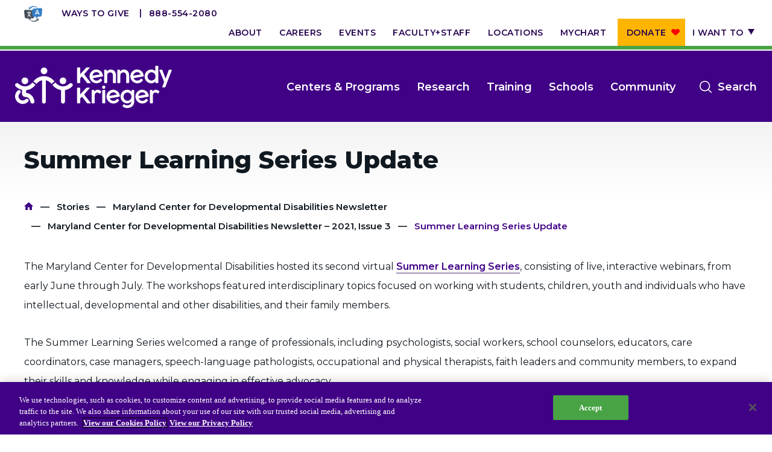

--- FILE ---
content_type: text/javascript
request_url: https://static.fundraiseup.com/embed-data/elements-global/ACDKZLNU.js
body_size: 13950
content:
FUN.elements.addGlobalElementsContent([{"name":"EOY Giving Sticky Button ","type":"stickyButton","key":"XGBKAPDS","config":{"designation":null,"show":true,"openWidget":"FUNGQGMUJFL","benefit":null,"color":"#FC4D0F","shadow":true,"textColor":"#FFFFFF","heartColor":"#FFFFFF","rippleColor":"rgba(255, 255, 255, 0.2)","borderColor":"#000000","borderRadius":6,"borderSize":0,"size":48,"frequency":null,"defaultAmount":null,"defaultAmountBehavior":"checkout","allowToModifyAmount":true,"align":"left-center","offset":0,"customFields":[],"allowToModifyDesignation":true,"deviceRestriction":"all","urlAllow":["https://www.kennedykrieger.org/foundation/end-of-year-giving","https://www.kennedykrieger.org/foundation/end-of-year-giving*"],"urlBlock":[],"localization":{"defaultLocale":"en-US","fields":[{"lang":"en","text":"Donate"}],"supportedLanguages":["en"]}},"data":{"live":{"checkoutTypes":{"checkoutModal":true,"campaignPage":true},"donorPortalUrl":"https://kennedykrieger.donorsupport.co","aiFrequenciesEnabled":true,"hasBenefits":false,"defaultGoal":null,"benefit":null},"test":{"checkoutTypes":{"checkoutModal":true,"campaignPage":true},"donorPortalUrl":"https://kennedykrieger.donorsupport.co","aiFrequenciesEnabled":true,"hasBenefits":false,"defaultGoal":null,"benefit":null}}},{"name":"EOY Giving Landing Page","type":"socialProof","key":"XNTFCNLG","config":{"show":true,"showEmoji":true,"showLocation":true,"showDonorNameMode":"shortedFullName","showDonationsMode":"selected","sourceWidgets":["FUNNYRLXKDV","FUNFZGEJATX","FUNGQGMUJFL","FUNCAKDDGYD","FUNDVGQJZAH","FUNAUDUNRGJ","FUNLZLPNHPG"],"simulateDonations":false,"openWidget":"","accentTextColor":"#3371E6","textColor":"#212830","backgroundColor":"#FFFFFF","panelBorderRadius":6,"panelBorderSize":0,"panelBorderColor":"#FFFFFF","shadow":true,"buttonLabelColor":"#FFFFFF","buttonColor":"#009DEA","buttonBorderColor":"#009DEA","buttonBorderSize":1,"buttonBorderRadius":18,"urlAllow":["https://www.kennedykrieger.org/foundation/end-of-year-giving","https://www.kennedykrieger.org/foundation/end-of-year-giving*"],"urlBlock":[],"localization":{"defaultLocale":"en-US","fields":[{"lang":"en","buttonLabel":"Donate"}],"supportedLanguages":["en"]}},"data":{"live":{"charges":[{"statusDates":{"pending":"2026-01-09T21:04:22.056Z"},"checkoutTypes":{"checkoutModal":true,"campaignPage":true,"giftCatalog":false},"widgetKey":"FUNGQGMUJFL","chargeKey":"DVVZDEYD","donation":{"currency":"USD","amount":200000},"designation":{"key":"EC9XD2UL","show":false,"localization":{"defaultLocale":"en-US","fields":[{"lang":"en","name":"General designation"},{"lang":"fr","name":"Affectation générale"},{"lang":"es","name":"Designación general"},{"lang":"nl","name":"Algemeen doel"},{"lang":"no","name":"Felles formål"},{"lang":"de","name":"Allgemeiner Zweck"},{"lang":"fi","name":"Yleiskohde"},{"lang":"ar","name":"التخصيص العام"},{"lang":"sv","name":"Allmänt ändamål"},{"lang":"it","name":"Destinazione generale"},{"lang":"pt","name":"Destinação geral"},{"lang":"zh","name":"公共用途"},{"lang":"ja","name":"共通用途"},{"lang":"ko","name":"공용 용도"},{"lang":"hu","name":"Általános cél"},{"lang":"da","name":"Fælles formål"},{"lang":"ru","name":"Общая поддержка"},{"lang":"pl","name":"Cel ogólny"}]}},"userName":"Roberto B.","location":{"city":"Santiago","country":"Chile","countryCode":"CL"},"experimentId":null,"recurring":null,"subscription":null},{"statusDates":{"pending":"2026-01-06T22:42:01.722Z"},"checkoutTypes":{"checkoutModal":true,"campaignPage":true,"giftCatalog":false},"widgetKey":"FUNGQGMUJFL","chargeKey":"DCNQQPGA","donation":{"currency":"USD","amount":10000},"designation":{"key":"EC9XD2UL","show":false,"localization":{"defaultLocale":"en-US","fields":[{"lang":"en","name":"General designation"},{"lang":"fr","name":"Affectation générale"},{"lang":"es","name":"Designación general"},{"lang":"nl","name":"Algemeen doel"},{"lang":"no","name":"Felles formål"},{"lang":"de","name":"Allgemeiner Zweck"},{"lang":"fi","name":"Yleiskohde"},{"lang":"ar","name":"التخصيص العام"},{"lang":"sv","name":"Allmänt ändamål"},{"lang":"it","name":"Destinazione generale"},{"lang":"pt","name":"Destinação geral"},{"lang":"zh","name":"公共用途"},{"lang":"ja","name":"共通用途"},{"lang":"ko","name":"공용 용도"},{"lang":"hu","name":"Általános cél"},{"lang":"da","name":"Fælles formål"},{"lang":"ru","name":"Общая поддержка"},{"lang":"pl","name":"Cel ogólny"}]}},"userName":"John L.","location":{"city":"Columbia","country":"United States","countryCode":"US"},"experimentId":null,"recurring":null,"subscription":null},{"statusDates":{"pending":"2026-01-06T21:30:56.244Z"},"checkoutTypes":{"checkoutModal":true,"campaignPage":true,"giftCatalog":false},"widgetKey":"FUNGQGMUJFL","chargeKey":"DKNMPHGQ","donation":{"currency":"USD","amount":9000},"designation":{"key":"EC9XD2UL","show":false,"localization":{"defaultLocale":"en-US","fields":[{"lang":"en","name":"General designation"},{"lang":"fr","name":"Affectation générale"},{"lang":"es","name":"Designación general"},{"lang":"nl","name":"Algemeen doel"},{"lang":"no","name":"Felles formål"},{"lang":"de","name":"Allgemeiner Zweck"},{"lang":"fi","name":"Yleiskohde"},{"lang":"ar","name":"التخصيص العام"},{"lang":"sv","name":"Allmänt ändamål"},{"lang":"it","name":"Destinazione generale"},{"lang":"pt","name":"Destinação geral"},{"lang":"zh","name":"公共用途"},{"lang":"ja","name":"共通用途"},{"lang":"ko","name":"공용 용도"},{"lang":"hu","name":"Általános cél"},{"lang":"da","name":"Fælles formål"},{"lang":"ru","name":"Общая поддержка"},{"lang":"pl","name":"Cel ogólny"}]}},"userName":"Jenny B.","location":{"city":"New York City","country":"United States","countryCode":"US"},"experimentId":null,"recurring":null,"subscription":null},{"statusDates":{"pending":"2026-01-06T19:06:27.826Z"},"checkoutTypes":{"checkoutModal":true,"campaignPage":true,"giftCatalog":false},"widgetKey":"FUNGQGMUJFL","chargeKey":"DHUEKDHP","donation":{"currency":"USD","amount":10000},"designation":{"key":"EC9XD2UL","show":false,"localization":{"defaultLocale":"en-US","fields":[{"lang":"en","name":"General designation"},{"lang":"fr","name":"Affectation générale"},{"lang":"es","name":"Designación general"},{"lang":"nl","name":"Algemeen doel"},{"lang":"no","name":"Felles formål"},{"lang":"de","name":"Allgemeiner Zweck"},{"lang":"fi","name":"Yleiskohde"},{"lang":"ar","name":"التخصيص العام"},{"lang":"sv","name":"Allmänt ändamål"},{"lang":"it","name":"Destinazione generale"},{"lang":"pt","name":"Destinação geral"},{"lang":"zh","name":"公共用途"},{"lang":"ja","name":"共通用途"},{"lang":"ko","name":"공용 용도"},{"lang":"hu","name":"Általános cél"},{"lang":"da","name":"Fælles formål"},{"lang":"ru","name":"Общая поддержка"},{"lang":"pl","name":"Cel ogólny"}]}},"userName":"Michael S.","location":{"city":"Greenville","country":"United States","countryCode":"US"},"experimentId":null,"recurring":null,"subscription":null},{"statusDates":{"pending":"2026-01-06T14:59:13.366Z"},"checkoutTypes":{"checkoutModal":true,"campaignPage":true,"giftCatalog":false},"widgetKey":"FUNGQGMUJFL","chargeKey":"DRHBCSXJ","donation":{"currency":"USD","amount":1000},"designation":{"key":"EC9XD2UL","show":false,"localization":{"defaultLocale":"en-US","fields":[{"lang":"en","name":"General designation"},{"lang":"fr","name":"Affectation générale"},{"lang":"es","name":"Designación general"},{"lang":"nl","name":"Algemeen doel"},{"lang":"no","name":"Felles formål"},{"lang":"de","name":"Allgemeiner Zweck"},{"lang":"fi","name":"Yleiskohde"},{"lang":"ar","name":"التخصيص العام"},{"lang":"sv","name":"Allmänt ändamål"},{"lang":"it","name":"Destinazione generale"},{"lang":"pt","name":"Destinação geral"},{"lang":"zh","name":"公共用途"},{"lang":"ja","name":"共通用途"},{"lang":"ko","name":"공용 용도"},{"lang":"hu","name":"Általános cél"},{"lang":"da","name":"Fælles formål"},{"lang":"ru","name":"Общая поддержка"},{"lang":"pl","name":"Cel ogólny"}]}},"userName":"Romona S.","location":{"city":"Baltimore","country":"United States","countryCode":"US"},"experimentId":null,"recurring":null,"subscription":null},{"statusDates":{"pending":"2026-01-06T13:06:54.715Z"},"checkoutTypes":{"checkoutModal":true,"campaignPage":true,"giftCatalog":false},"widgetKey":"FUNGQGMUJFL","chargeKey":"DUBGAWLF","donation":{"currency":"USD","amount":20000},"designation":{"key":"EC9XD2UL","show":false,"localization":{"defaultLocale":"en-US","fields":[{"lang":"en","name":"General designation"},{"lang":"fr","name":"Affectation générale"},{"lang":"es","name":"Designación general"},{"lang":"nl","name":"Algemeen doel"},{"lang":"no","name":"Felles formål"},{"lang":"de","name":"Allgemeiner Zweck"},{"lang":"fi","name":"Yleiskohde"},{"lang":"ar","name":"التخصيص العام"},{"lang":"sv","name":"Allmänt ändamål"},{"lang":"it","name":"Destinazione generale"},{"lang":"pt","name":"Destinação geral"},{"lang":"zh","name":"公共用途"},{"lang":"ja","name":"共通用途"},{"lang":"ko","name":"공용 용도"},{"lang":"hu","name":"Általános cél"},{"lang":"da","name":"Fælles formål"},{"lang":"ru","name":"Общая поддержка"},{"lang":"pl","name":"Cel ogólny"}]}},"userName":"Marlies L.","location":{"city":"White Plains","country":"United States","countryCode":"US"},"experimentId":null,"recurring":null,"subscription":null},{"statusDates":{"pending":"2026-01-01T04:59:08.249Z"},"checkoutTypes":{"checkoutModal":true,"campaignPage":true,"giftCatalog":false},"widgetKey":"FUNGQGMUJFL","chargeKey":"DZEWKKPX","donation":{"currency":"USD","amount":50000},"designation":{"key":"EC9XD2UL","show":false,"localization":{"defaultLocale":"en-US","fields":[{"lang":"en","name":"General designation"},{"lang":"fr","name":"Affectation générale"},{"lang":"es","name":"Designación general"},{"lang":"nl","name":"Algemeen doel"},{"lang":"no","name":"Felles formål"},{"lang":"de","name":"Allgemeiner Zweck"},{"lang":"fi","name":"Yleiskohde"},{"lang":"ar","name":"التخصيص العام"},{"lang":"sv","name":"Allmänt ändamål"},{"lang":"it","name":"Destinazione generale"},{"lang":"pt","name":"Destinação geral"},{"lang":"zh","name":"公共用途"},{"lang":"ja","name":"共通用途"},{"lang":"ko","name":"공용 용도"},{"lang":"hu","name":"Általános cél"},{"lang":"da","name":"Fælles formål"},{"lang":"ru","name":"Общая поддержка"},{"lang":"pl","name":"Cel ogólny"}]}},"userName":"Lisa S.","location":{"city":"Severn","country":"United States","countryCode":"US"},"experimentId":null,"recurring":null,"subscription":null},{"statusDates":{"pending":"2026-01-01T04:36:09.872Z"},"checkoutTypes":{"checkoutModal":true,"campaignPage":true,"giftCatalog":false},"widgetKey":"FUNGQGMUJFL","chargeKey":"DFTFXNDL","donation":{"currency":"USD","amount":10000},"designation":{"key":"EC9XD2UL","show":false,"localization":{"defaultLocale":"en-US","fields":[{"lang":"en","name":"General designation"},{"lang":"fr","name":"Affectation générale"},{"lang":"es","name":"Designación general"},{"lang":"nl","name":"Algemeen doel"},{"lang":"no","name":"Felles formål"},{"lang":"de","name":"Allgemeiner Zweck"},{"lang":"fi","name":"Yleiskohde"},{"lang":"ar","name":"التخصيص العام"},{"lang":"sv","name":"Allmänt ändamål"},{"lang":"it","name":"Destinazione generale"},{"lang":"pt","name":"Destinação geral"},{"lang":"zh","name":"公共用途"},{"lang":"ja","name":"共通用途"},{"lang":"ko","name":"공용 용도"},{"lang":"hu","name":"Általános cél"},{"lang":"da","name":"Fælles formål"},{"lang":"ru","name":"Общая поддержка"},{"lang":"pl","name":"Cel ogólny"}]}},"userName":"Susannah W.","location":{"city":"Moreno Valley","country":"United States","countryCode":"US"},"experimentId":null,"recurring":null,"subscription":null},{"statusDates":{"pending":"2026-01-01T04:32:20.335Z"},"checkoutTypes":{"checkoutModal":true,"campaignPage":true,"giftCatalog":false},"widgetKey":"FUNGQGMUJFL","chargeKey":"DVRJSRJG","donation":{"currency":"USD","amount":5000},"designation":{"key":"EC9XD2UL","show":false,"localization":{"defaultLocale":"en-US","fields":[{"lang":"en","name":"General designation"},{"lang":"fr","name":"Affectation générale"},{"lang":"es","name":"Designación general"},{"lang":"nl","name":"Algemeen doel"},{"lang":"no","name":"Felles formål"},{"lang":"de","name":"Allgemeiner Zweck"},{"lang":"fi","name":"Yleiskohde"},{"lang":"ar","name":"التخصيص العام"},{"lang":"sv","name":"Allmänt ändamål"},{"lang":"it","name":"Destinazione generale"},{"lang":"pt","name":"Destinação geral"},{"lang":"zh","name":"公共用途"},{"lang":"ja","name":"共通用途"},{"lang":"ko","name":"공용 용도"},{"lang":"hu","name":"Általános cél"},{"lang":"da","name":"Fælles formål"},{"lang":"ru","name":"Общая поддержка"},{"lang":"pl","name":"Cel ogólny"}]}},"userName":"Melissa O.","location":{"city":"Catonsville","country":"United States","countryCode":"US"},"experimentId":null,"recurring":null,"subscription":null},{"statusDates":{"pending":"2026-01-01T04:31:47.406Z"},"checkoutTypes":{"checkoutModal":true,"campaignPage":true,"giftCatalog":false},"widgetKey":"FUNFZGEJATX","chargeKey":"DHCMHUMS","donation":{"currency":"USD","amount":25000},"designation":{"key":"EC9XD2UL","show":false,"localization":{"defaultLocale":"en-US","fields":[{"lang":"en","name":"General designation"},{"lang":"fr","name":"Affectation générale"},{"lang":"es","name":"Designación general"},{"lang":"nl","name":"Algemeen doel"},{"lang":"no","name":"Felles formål"},{"lang":"de","name":"Allgemeiner Zweck"},{"lang":"fi","name":"Yleiskohde"},{"lang":"ar","name":"التخصيص العام"},{"lang":"sv","name":"Allmänt ändamål"},{"lang":"it","name":"Destinazione generale"},{"lang":"pt","name":"Destinação geral"},{"lang":"zh","name":"公共用途"},{"lang":"ja","name":"共通用途"},{"lang":"ko","name":"공용 용도"},{"lang":"hu","name":"Általános cél"},{"lang":"da","name":"Fælles formål"},{"lang":"ru","name":"Общая поддержка"},{"lang":"pl","name":"Cel ogólny"}]}},"userName":"Martin C.","location":{"city":"Gaithersburg","country":"United States","countryCode":"US"},"experimentId":null,"recurring":null,"subscription":null},{"statusDates":{"pending":"2026-01-01T03:57:12.753Z"},"checkoutTypes":{"checkoutModal":true,"campaignPage":true,"giftCatalog":false},"widgetKey":"FUNFZGEJATX","chargeKey":"DJGKFWXN","donation":{"currency":"USD","amount":4000},"designation":{"key":"EC9XD2UL","show":false,"localization":{"defaultLocale":"en-US","fields":[{"lang":"en","name":"General designation"},{"lang":"fr","name":"Affectation générale"},{"lang":"es","name":"Designación general"},{"lang":"nl","name":"Algemeen doel"},{"lang":"no","name":"Felles formål"},{"lang":"de","name":"Allgemeiner Zweck"},{"lang":"fi","name":"Yleiskohde"},{"lang":"ar","name":"التخصيص العام"},{"lang":"sv","name":"Allmänt ändamål"},{"lang":"it","name":"Destinazione generale"},{"lang":"pt","name":"Destinação geral"},{"lang":"zh","name":"公共用途"},{"lang":"ja","name":"共通用途"},{"lang":"ko","name":"공용 용도"},{"lang":"hu","name":"Általános cél"},{"lang":"da","name":"Fælles formål"},{"lang":"ru","name":"Общая поддержка"},{"lang":"pl","name":"Cel ogólny"}]}},"userName":"Tammie g.","location":{"city":"Lanham","country":"United States","countryCode":"US"},"experimentId":null,"recurring":null,"subscription":null},{"statusDates":{"pending":"2026-01-01T02:47:01.292Z"},"checkoutTypes":{"checkoutModal":true,"campaignPage":true,"giftCatalog":false},"widgetKey":"FUNGQGMUJFL","chargeKey":"DARWJJAY","donation":{"currency":"USD","amount":2500},"designation":{"key":"EC9XD2UL","show":false,"localization":{"defaultLocale":"en-US","fields":[{"lang":"en","name":"General designation"},{"lang":"fr","name":"Affectation générale"},{"lang":"es","name":"Designación general"},{"lang":"nl","name":"Algemeen doel"},{"lang":"no","name":"Felles formål"},{"lang":"de","name":"Allgemeiner Zweck"},{"lang":"fi","name":"Yleiskohde"},{"lang":"ar","name":"التخصيص العام"},{"lang":"sv","name":"Allmänt ändamål"},{"lang":"it","name":"Destinazione generale"},{"lang":"pt","name":"Destinação geral"},{"lang":"zh","name":"公共用途"},{"lang":"ja","name":"共通用途"},{"lang":"ko","name":"공용 용도"},{"lang":"hu","name":"Általános cél"},{"lang":"da","name":"Fælles formål"},{"lang":"ru","name":"Общая поддержка"},{"lang":"pl","name":"Cel ogólny"}]}},"userName":"Will M.","location":{"city":"Landover","country":"United States","countryCode":"US"},"experimentId":null,"recurring":null,"subscription":null},{"statusDates":{"pending":"2026-01-01T02:40:55.475Z"},"checkoutTypes":{"checkoutModal":true,"campaignPage":true,"giftCatalog":false},"widgetKey":"FUNGQGMUJFL","chargeKey":"DQRJMYUC","donation":{"currency":"USD","amount":10000},"designation":{"key":"EC9XD2UL","show":false,"localization":{"defaultLocale":"en-US","fields":[{"lang":"en","name":"General designation"},{"lang":"fr","name":"Affectation générale"},{"lang":"es","name":"Designación general"},{"lang":"nl","name":"Algemeen doel"},{"lang":"no","name":"Felles formål"},{"lang":"de","name":"Allgemeiner Zweck"},{"lang":"fi","name":"Yleiskohde"},{"lang":"ar","name":"التخصيص العام"},{"lang":"sv","name":"Allmänt ändamål"},{"lang":"it","name":"Destinazione generale"},{"lang":"pt","name":"Destinação geral"},{"lang":"zh","name":"公共用途"},{"lang":"ja","name":"共通用途"},{"lang":"ko","name":"공용 용도"},{"lang":"hu","name":"Általános cél"},{"lang":"da","name":"Fælles formål"},{"lang":"ru","name":"Общая поддержка"},{"lang":"pl","name":"Cel ogólny"}]}},"userName":"John J.","location":{"city":"Catonsville","country":"United States","countryCode":"US"},"experimentId":null,"recurring":null,"subscription":null},{"statusDates":{"pending":"2026-01-01T02:24:46.106Z"},"checkoutTypes":{"checkoutModal":true,"campaignPage":true,"giftCatalog":false},"widgetKey":"FUNGQGMUJFL","chargeKey":"DSNXTAWX","donation":{"currency":"USD","amount":25000},"designation":{"key":"EC9XD2UL","show":false,"localization":{"defaultLocale":"en-US","fields":[{"lang":"en","name":"General designation"},{"lang":"fr","name":"Affectation générale"},{"lang":"es","name":"Designación general"},{"lang":"nl","name":"Algemeen doel"},{"lang":"no","name":"Felles formål"},{"lang":"de","name":"Allgemeiner Zweck"},{"lang":"fi","name":"Yleiskohde"},{"lang":"ar","name":"التخصيص العام"},{"lang":"sv","name":"Allmänt ändamål"},{"lang":"it","name":"Destinazione generale"},{"lang":"pt","name":"Destinação geral"},{"lang":"zh","name":"公共用途"},{"lang":"ja","name":"共通用途"},{"lang":"ko","name":"공용 용도"},{"lang":"hu","name":"Általános cél"},{"lang":"da","name":"Fælles formål"},{"lang":"ru","name":"Общая поддержка"},{"lang":"pl","name":"Cel ogólny"}]}},"userName":"Patricia A E.","location":{"city":"Severna Park","country":"United States","countryCode":"US"},"experimentId":null,"recurring":null,"subscription":null},{"statusDates":{"pending":"2026-01-01T02:03:18.297Z"},"checkoutTypes":{"checkoutModal":true,"campaignPage":true,"giftCatalog":false},"widgetKey":"FUNGQGMUJFL","chargeKey":"DYEJCDEC","donation":{"currency":"USD","amount":100000},"designation":{"key":"EC9XD2UL","show":false,"localization":{"defaultLocale":"en-US","fields":[{"lang":"en","name":"General designation"},{"lang":"fr","name":"Affectation générale"},{"lang":"es","name":"Designación general"},{"lang":"nl","name":"Algemeen doel"},{"lang":"no","name":"Felles formål"},{"lang":"de","name":"Allgemeiner Zweck"},{"lang":"fi","name":"Yleiskohde"},{"lang":"ar","name":"التخصيص العام"},{"lang":"sv","name":"Allmänt ändamål"},{"lang":"it","name":"Destinazione generale"},{"lang":"pt","name":"Destinação geral"},{"lang":"zh","name":"公共用途"},{"lang":"ja","name":"共通用途"},{"lang":"ko","name":"공용 용도"},{"lang":"hu","name":"Általános cél"},{"lang":"da","name":"Fælles formål"},{"lang":"ru","name":"Общая поддержка"},{"lang":"pl","name":"Cel ogólny"}]}},"userName":"Michael L.","location":{"city":"Baltimore","country":"United States","countryCode":"US"},"experimentId":null,"recurring":null,"subscription":null},{"statusDates":{"pending":"2026-01-01T01:50:31.357Z"},"checkoutTypes":{"checkoutModal":true,"campaignPage":true,"giftCatalog":false},"widgetKey":"FUNGQGMUJFL","chargeKey":"DECNNFZN","donation":{"currency":"USD","amount":10000},"designation":{"key":"EC9XD2UL","show":false,"localization":{"defaultLocale":"en-US","fields":[{"lang":"en","name":"General designation"},{"lang":"fr","name":"Affectation générale"},{"lang":"es","name":"Designación general"},{"lang":"nl","name":"Algemeen doel"},{"lang":"no","name":"Felles formål"},{"lang":"de","name":"Allgemeiner Zweck"},{"lang":"fi","name":"Yleiskohde"},{"lang":"ar","name":"التخصيص العام"},{"lang":"sv","name":"Allmänt ändamål"},{"lang":"it","name":"Destinazione generale"},{"lang":"pt","name":"Destinação geral"},{"lang":"zh","name":"公共用途"},{"lang":"ja","name":"共通用途"},{"lang":"ko","name":"공용 용도"},{"lang":"hu","name":"Általános cél"},{"lang":"da","name":"Fælles formål"},{"lang":"ru","name":"Общая поддержка"},{"lang":"pl","name":"Cel ogólny"}]}},"userName":"Isaac H.","location":{"city":"Owings Mills","country":"United States","countryCode":"US"},"experimentId":null,"recurring":null,"subscription":null},{"statusDates":{"pending":"2026-01-01T00:50:32.821Z"},"checkoutTypes":{"checkoutModal":true,"campaignPage":true,"giftCatalog":false},"widgetKey":"FUNGQGMUJFL","chargeKey":"DSPXCDQJ","donation":{"currency":"USD","amount":50000},"designation":{"key":"EC9XD2UL","show":false,"localization":{"defaultLocale":"en-US","fields":[{"lang":"en","name":"General designation"},{"lang":"fr","name":"Affectation générale"},{"lang":"es","name":"Designación general"},{"lang":"nl","name":"Algemeen doel"},{"lang":"no","name":"Felles formål"},{"lang":"de","name":"Allgemeiner Zweck"},{"lang":"fi","name":"Yleiskohde"},{"lang":"ar","name":"التخصيص العام"},{"lang":"sv","name":"Allmänt ändamål"},{"lang":"it","name":"Destinazione generale"},{"lang":"pt","name":"Destinação geral"},{"lang":"zh","name":"公共用途"},{"lang":"ja","name":"共通用途"},{"lang":"ko","name":"공용 용도"},{"lang":"hu","name":"Általános cél"},{"lang":"da","name":"Fælles formål"},{"lang":"ru","name":"Общая поддержка"},{"lang":"pl","name":"Cel ogólny"}]}},"userName":"Heather S.","location":{"city":"Glen Burnie","country":"United States","countryCode":"US"},"experimentId":null,"recurring":null,"subscription":null},{"statusDates":{"pending":"2026-01-01T00:46:34.286Z"},"checkoutTypes":{"checkoutModal":true,"campaignPage":true,"giftCatalog":false},"widgetKey":"FUNGQGMUJFL","chargeKey":"DTKRPNPP","donation":{"currency":"USD","amount":10000},"designation":{"key":"EC9XD2UL","show":false,"localization":{"defaultLocale":"en-US","fields":[{"lang":"en","name":"General designation"},{"lang":"fr","name":"Affectation générale"},{"lang":"es","name":"Designación general"},{"lang":"nl","name":"Algemeen doel"},{"lang":"no","name":"Felles formål"},{"lang":"de","name":"Allgemeiner Zweck"},{"lang":"fi","name":"Yleiskohde"},{"lang":"ar","name":"التخصيص العام"},{"lang":"sv","name":"Allmänt ändamål"},{"lang":"it","name":"Destinazione generale"},{"lang":"pt","name":"Destinação geral"},{"lang":"zh","name":"公共用途"},{"lang":"ja","name":"共通用途"},{"lang":"ko","name":"공용 용도"},{"lang":"hu","name":"Általános cél"},{"lang":"da","name":"Fælles formål"},{"lang":"ru","name":"Общая поддержка"},{"lang":"pl","name":"Cel ogólny"}]}},"userName":"Deborah M.","location":{"city":"Mount Airy","country":"United States","countryCode":"US"},"experimentId":null,"recurring":null,"subscription":null},{"statusDates":{"pending":"2025-12-31T23:25:44.115Z"},"checkoutTypes":{"checkoutModal":true,"campaignPage":true,"giftCatalog":false},"widgetKey":"FUNGQGMUJFL","chargeKey":"DHUNTCZA","donation":{"currency":"USD","amount":40000},"designation":{"key":"EC9XD2UL","show":false,"localization":{"defaultLocale":"en-US","fields":[{"lang":"en","name":"General designation"},{"lang":"fr","name":"Affectation générale"},{"lang":"es","name":"Designación general"},{"lang":"nl","name":"Algemeen doel"},{"lang":"no","name":"Felles formål"},{"lang":"de","name":"Allgemeiner Zweck"},{"lang":"fi","name":"Yleiskohde"},{"lang":"ar","name":"التخصيص العام"},{"lang":"sv","name":"Allmänt ändamål"},{"lang":"it","name":"Destinazione generale"},{"lang":"pt","name":"Destinação geral"},{"lang":"zh","name":"公共用途"},{"lang":"ja","name":"共通用途"},{"lang":"ko","name":"공용 용도"},{"lang":"hu","name":"Általános cél"},{"lang":"da","name":"Fælles formål"},{"lang":"ru","name":"Общая поддержка"},{"lang":"pl","name":"Cel ogólny"}]}},"userName":"Aaron R.","location":{"city":"Ashburn","country":"United States","countryCode":"US"},"experimentId":null,"recurring":null,"subscription":null},{"statusDates":{"pending":"2025-12-31T22:56:29.299Z"},"checkoutTypes":{"checkoutModal":true,"campaignPage":true,"giftCatalog":false},"widgetKey":"FUNGQGMUJFL","chargeKey":"DQWNRBRJ","donation":{"currency":"USD","amount":20000},"designation":{"key":"EC9XD2UL","show":false,"localization":{"defaultLocale":"en-US","fields":[{"lang":"en","name":"General designation"},{"lang":"fr","name":"Affectation générale"},{"lang":"es","name":"Designación general"},{"lang":"nl","name":"Algemeen doel"},{"lang":"no","name":"Felles formål"},{"lang":"de","name":"Allgemeiner Zweck"},{"lang":"fi","name":"Yleiskohde"},{"lang":"ar","name":"التخصيص العام"},{"lang":"sv","name":"Allmänt ändamål"},{"lang":"it","name":"Destinazione generale"},{"lang":"pt","name":"Destinação geral"},{"lang":"zh","name":"公共用途"},{"lang":"ja","name":"共通用途"},{"lang":"ko","name":"공용 용도"},{"lang":"hu","name":"Általános cél"},{"lang":"da","name":"Fælles formål"},{"lang":"ru","name":"Общая поддержка"},{"lang":"pl","name":"Cel ogólny"}]}},"userName":"MARK N.","location":{"city":"Highland","country":"United States","countryCode":"US"},"experimentId":null,"recurring":null,"subscription":null},{"statusDates":{"pending":"2025-12-31T22:44:25.796Z"},"checkoutTypes":{"checkoutModal":true,"campaignPage":true,"giftCatalog":false},"widgetKey":"FUNGQGMUJFL","chargeKey":"DFNMSFJJ","donation":{"currency":"USD","amount":25000},"designation":{"key":"EC9XD2UL","show":false,"localization":{"defaultLocale":"en-US","fields":[{"lang":"en","name":"General designation"},{"lang":"fr","name":"Affectation générale"},{"lang":"es","name":"Designación general"},{"lang":"nl","name":"Algemeen doel"},{"lang":"no","name":"Felles formål"},{"lang":"de","name":"Allgemeiner Zweck"},{"lang":"fi","name":"Yleiskohde"},{"lang":"ar","name":"التخصيص العام"},{"lang":"sv","name":"Allmänt ändamål"},{"lang":"it","name":"Destinazione generale"},{"lang":"pt","name":"Destinação geral"},{"lang":"zh","name":"公共用途"},{"lang":"ja","name":"共通用途"},{"lang":"ko","name":"공용 용도"},{"lang":"hu","name":"Általános cél"},{"lang":"da","name":"Fælles formål"},{"lang":"ru","name":"Общая поддержка"},{"lang":"pl","name":"Cel ogólny"}]}},"userName":"Amy W.","location":{"city":"New York City","country":"United States","countryCode":"US"},"experimentId":null,"recurring":null,"subscription":null},{"statusDates":{"pending":"2025-12-31T21:43:39.532Z"},"checkoutTypes":{"checkoutModal":true,"campaignPage":true,"giftCatalog":false},"widgetKey":"FUNGQGMUJFL","chargeKey":"DGRYMJCK","donation":{"currency":"USD","amount":5000},"designation":{"key":"EC9XD2UL","show":false,"localization":{"defaultLocale":"en-US","fields":[{"lang":"en","name":"General designation"},{"lang":"fr","name":"Affectation générale"},{"lang":"es","name":"Designación general"},{"lang":"nl","name":"Algemeen doel"},{"lang":"no","name":"Felles formål"},{"lang":"de","name":"Allgemeiner Zweck"},{"lang":"fi","name":"Yleiskohde"},{"lang":"ar","name":"التخصيص العام"},{"lang":"sv","name":"Allmänt ändamål"},{"lang":"it","name":"Destinazione generale"},{"lang":"pt","name":"Destinação geral"},{"lang":"zh","name":"公共用途"},{"lang":"ja","name":"共通用途"},{"lang":"ko","name":"공용 용도"},{"lang":"hu","name":"Általános cél"},{"lang":"da","name":"Fælles formål"},{"lang":"ru","name":"Общая поддержка"},{"lang":"pl","name":"Cel ogólny"}]}},"userName":"Hilton L.","location":{"city":"San Diego","country":"United States","countryCode":"US"},"experimentId":null,"recurring":null,"subscription":null},{"statusDates":{"pending":"2025-12-31T21:32:56.095Z"},"checkoutTypes":{"checkoutModal":true,"campaignPage":true,"giftCatalog":false},"widgetKey":"FUNGQGMUJFL","chargeKey":"DWEAZNJU","donation":{"currency":"USD","amount":2500},"designation":{"key":"EC9XD2UL","show":false,"localization":{"defaultLocale":"en-US","fields":[{"lang":"en","name":"General designation"},{"lang":"fr","name":"Affectation générale"},{"lang":"es","name":"Designación general"},{"lang":"nl","name":"Algemeen doel"},{"lang":"no","name":"Felles formål"},{"lang":"de","name":"Allgemeiner Zweck"},{"lang":"fi","name":"Yleiskohde"},{"lang":"ar","name":"التخصيص العام"},{"lang":"sv","name":"Allmänt ändamål"},{"lang":"it","name":"Destinazione generale"},{"lang":"pt","name":"Destinação geral"},{"lang":"zh","name":"公共用途"},{"lang":"ja","name":"共通用途"},{"lang":"ko","name":"공용 용도"},{"lang":"hu","name":"Általános cél"},{"lang":"da","name":"Fælles formål"},{"lang":"ru","name":"Общая поддержка"},{"lang":"pl","name":"Cel ogólny"}]}},"userName":"Mildred H.","location":{"city":"New York City","country":"United States","countryCode":"US"},"experimentId":null,"recurring":null,"subscription":null},{"statusDates":{"pending":"2025-12-31T21:01:22.926Z"},"checkoutTypes":{"checkoutModal":true,"campaignPage":true,"giftCatalog":false},"widgetKey":"FUNGQGMUJFL","chargeKey":"DESANKQW","donation":{"currency":"USD","amount":50000},"designation":{"key":"EC9XD2UL","show":false,"localization":{"defaultLocale":"en-US","fields":[{"lang":"en","name":"General designation"},{"lang":"fr","name":"Affectation générale"},{"lang":"es","name":"Designación general"},{"lang":"nl","name":"Algemeen doel"},{"lang":"no","name":"Felles formål"},{"lang":"de","name":"Allgemeiner Zweck"},{"lang":"fi","name":"Yleiskohde"},{"lang":"ar","name":"التخصيص العام"},{"lang":"sv","name":"Allmänt ändamål"},{"lang":"it","name":"Destinazione generale"},{"lang":"pt","name":"Destinação geral"},{"lang":"zh","name":"公共用途"},{"lang":"ja","name":"共通用途"},{"lang":"ko","name":"공용 용도"},{"lang":"hu","name":"Általános cél"},{"lang":"da","name":"Fælles formål"},{"lang":"ru","name":"Общая поддержка"},{"lang":"pl","name":"Cel ogólny"}]}},"userName":"Nancy N.","location":{"city":"Edgewood","country":"United States","countryCode":"US"},"experimentId":null,"recurring":null,"subscription":null},{"statusDates":{"pending":"2025-12-31T20:57:01.079Z"},"checkoutTypes":{"checkoutModal":true,"campaignPage":true,"giftCatalog":false},"widgetKey":"FUNGQGMUJFL","chargeKey":"DHKEJGKN","donation":{"currency":"USD","amount":5000},"designation":{"key":"EC9XD2UL","show":false,"localization":{"defaultLocale":"en-US","fields":[{"lang":"en","name":"General designation"},{"lang":"fr","name":"Affectation générale"},{"lang":"es","name":"Designación general"},{"lang":"nl","name":"Algemeen doel"},{"lang":"no","name":"Felles formål"},{"lang":"de","name":"Allgemeiner Zweck"},{"lang":"fi","name":"Yleiskohde"},{"lang":"ar","name":"التخصيص العام"},{"lang":"sv","name":"Allmänt ändamål"},{"lang":"it","name":"Destinazione generale"},{"lang":"pt","name":"Destinação geral"},{"lang":"zh","name":"公共用途"},{"lang":"ja","name":"共通用途"},{"lang":"ko","name":"공용 용도"},{"lang":"hu","name":"Általános cél"},{"lang":"da","name":"Fælles formål"},{"lang":"ru","name":"Общая поддержка"},{"lang":"pl","name":"Cel ogólny"}]}},"userName":"Bernadette D.","location":{"city":"Highland","country":"United States","countryCode":"US"},"experimentId":null,"recurring":null,"subscription":null},{"statusDates":{"pending":"2025-12-31T20:38:40.034Z"},"checkoutTypes":{"checkoutModal":true,"campaignPage":true,"giftCatalog":false},"widgetKey":"FUNGQGMUJFL","chargeKey":"DUSUVNJV","donation":{"currency":"USD","amount":10000},"designation":{"key":"EC9XD2UL","show":false,"localization":{"defaultLocale":"en-US","fields":[{"lang":"en","name":"General designation"},{"lang":"fr","name":"Affectation générale"},{"lang":"es","name":"Designación general"},{"lang":"nl","name":"Algemeen doel"},{"lang":"no","name":"Felles formål"},{"lang":"de","name":"Allgemeiner Zweck"},{"lang":"fi","name":"Yleiskohde"},{"lang":"ar","name":"التخصيص العام"},{"lang":"sv","name":"Allmänt ändamål"},{"lang":"it","name":"Destinazione generale"},{"lang":"pt","name":"Destinação geral"},{"lang":"zh","name":"公共用途"},{"lang":"ja","name":"共通用途"},{"lang":"ko","name":"공용 용도"},{"lang":"hu","name":"Általános cél"},{"lang":"da","name":"Fælles formål"},{"lang":"ru","name":"Общая поддержка"},{"lang":"pl","name":"Cel ogólny"}]}},"userName":"ALFRED P.","location":{"city":"New York City","country":"United States","countryCode":"US"},"experimentId":null,"recurring":null,"subscription":null},{"statusDates":{"pending":"2025-12-31T20:27:00.533Z"},"checkoutTypes":{"checkoutModal":true,"campaignPage":true,"giftCatalog":false},"widgetKey":"FUNGQGMUJFL","chargeKey":"DAABNCGL","donation":{"currency":"USD","amount":500000},"designation":{"key":"EC9XD2UL","show":false,"localization":{"defaultLocale":"en-US","fields":[{"lang":"en","name":"General designation"},{"lang":"fr","name":"Affectation générale"},{"lang":"es","name":"Designación general"},{"lang":"nl","name":"Algemeen doel"},{"lang":"no","name":"Felles formål"},{"lang":"de","name":"Allgemeiner Zweck"},{"lang":"fi","name":"Yleiskohde"},{"lang":"ar","name":"التخصيص العام"},{"lang":"sv","name":"Allmänt ändamål"},{"lang":"it","name":"Destinazione generale"},{"lang":"pt","name":"Destinação geral"},{"lang":"zh","name":"公共用途"},{"lang":"ja","name":"共通用途"},{"lang":"ko","name":"공용 용도"},{"lang":"hu","name":"Általános cél"},{"lang":"da","name":"Fælles formål"},{"lang":"ru","name":"Общая поддержка"},{"lang":"pl","name":"Cel ogólny"}]}},"userName":"Tom W.","location":{"city":"Saint Clairsville","country":"United States","countryCode":"US"},"experimentId":null,"recurring":null,"subscription":null},{"statusDates":{"pending":"2025-12-31T20:24:06.451Z"},"checkoutTypes":{"checkoutModal":true,"campaignPage":true,"giftCatalog":false},"widgetKey":"FUNNYRLXKDV","chargeKey":"DFQAJRFP","donation":{"currency":"USD","amount":5500},"designation":{"key":"EC9XD2UL","show":false,"localization":{"defaultLocale":"en-US","fields":[{"lang":"en","name":"General designation"},{"lang":"fr","name":"Affectation générale"},{"lang":"es","name":"Designación general"},{"lang":"nl","name":"Algemeen doel"},{"lang":"no","name":"Felles formål"},{"lang":"de","name":"Allgemeiner Zweck"},{"lang":"fi","name":"Yleiskohde"},{"lang":"ar","name":"التخصيص العام"},{"lang":"sv","name":"Allmänt ändamål"},{"lang":"it","name":"Destinazione generale"},{"lang":"pt","name":"Destinação geral"},{"lang":"zh","name":"公共用途"},{"lang":"ja","name":"共通用途"},{"lang":"ko","name":"공용 용도"},{"lang":"hu","name":"Általános cél"},{"lang":"da","name":"Fælles formål"},{"lang":"ru","name":"Общая поддержка"},{"lang":"pl","name":"Cel ogólny"}]}},"userName":"Mauro P.","location":{"city":"Hunt Valley","country":"United States","countryCode":"US"},"experimentId":null,"recurring":null,"subscription":null},{"statusDates":{"pending":"2025-12-31T20:14:00.541Z"},"checkoutTypes":{"checkoutModal":true,"campaignPage":true,"giftCatalog":false},"widgetKey":"FUNGQGMUJFL","chargeKey":"DDJGNZAB","donation":{"currency":"USD","amount":50000},"designation":{"key":"EC9XD2UL","show":false,"localization":{"defaultLocale":"en-US","fields":[{"lang":"en","name":"General designation"},{"lang":"fr","name":"Affectation générale"},{"lang":"es","name":"Designación general"},{"lang":"nl","name":"Algemeen doel"},{"lang":"no","name":"Felles formål"},{"lang":"de","name":"Allgemeiner Zweck"},{"lang":"fi","name":"Yleiskohde"},{"lang":"ar","name":"التخصيص العام"},{"lang":"sv","name":"Allmänt ändamål"},{"lang":"it","name":"Destinazione generale"},{"lang":"pt","name":"Destinação geral"},{"lang":"zh","name":"公共用途"},{"lang":"ja","name":"共通用途"},{"lang":"ko","name":"공용 용도"},{"lang":"hu","name":"Általános cél"},{"lang":"da","name":"Fælles formål"},{"lang":"ru","name":"Общая поддержка"},{"lang":"pl","name":"Cel ogólny"}]}},"userName":"William M.","location":{"city":"Fairfax","country":"United States","countryCode":"US"},"experimentId":null,"recurring":null,"subscription":null},{"statusDates":{"pending":"2025-12-31T19:31:21.313Z"},"checkoutTypes":{"checkoutModal":true,"campaignPage":true,"giftCatalog":false},"widgetKey":"FUNGQGMUJFL","chargeKey":"DLDCYVYE","donation":{"currency":"USD","amount":2500},"designation":{"key":"EC9XD2UL","show":false,"localization":{"defaultLocale":"en-US","fields":[{"lang":"en","name":"General designation"},{"lang":"fr","name":"Affectation générale"},{"lang":"es","name":"Designación general"},{"lang":"nl","name":"Algemeen doel"},{"lang":"no","name":"Felles formål"},{"lang":"de","name":"Allgemeiner Zweck"},{"lang":"fi","name":"Yleiskohde"},{"lang":"ar","name":"التخصيص العام"},{"lang":"sv","name":"Allmänt ändamål"},{"lang":"it","name":"Destinazione generale"},{"lang":"pt","name":"Destinação geral"},{"lang":"zh","name":"公共用途"},{"lang":"ja","name":"共通用途"},{"lang":"ko","name":"공용 용도"},{"lang":"hu","name":"Általános cél"},{"lang":"da","name":"Fælles formål"},{"lang":"ru","name":"Общая поддержка"},{"lang":"pl","name":"Cel ogólny"}]}},"userName":"Linda W.","location":{"city":"Naperville","country":"United States","countryCode":"US"},"experimentId":null,"recurring":null,"subscription":null},{"statusDates":{"pending":"2025-12-31T19:03:04.754Z"},"checkoutTypes":{"checkoutModal":true,"campaignPage":true,"giftCatalog":false},"widgetKey":"FUNGQGMUJFL","chargeKey":"DHFDRZWV","donation":{"currency":"USD","amount":10000},"designation":{"key":"EC9XD2UL","show":false,"localization":{"defaultLocale":"en-US","fields":[{"lang":"en","name":"General designation"},{"lang":"fr","name":"Affectation générale"},{"lang":"es","name":"Designación general"},{"lang":"nl","name":"Algemeen doel"},{"lang":"no","name":"Felles formål"},{"lang":"de","name":"Allgemeiner Zweck"},{"lang":"fi","name":"Yleiskohde"},{"lang":"ar","name":"التخصيص العام"},{"lang":"sv","name":"Allmänt ändamål"},{"lang":"it","name":"Destinazione generale"},{"lang":"pt","name":"Destinação geral"},{"lang":"zh","name":"公共用途"},{"lang":"ja","name":"共通用途"},{"lang":"ko","name":"공용 용도"},{"lang":"hu","name":"Általános cél"},{"lang":"da","name":"Fælles formål"},{"lang":"ru","name":"Общая поддержка"},{"lang":"pl","name":"Cel ogólny"}]}},"userName":"Gail D.","location":{"city":"Bowie","country":"United States","countryCode":"US"},"experimentId":null,"recurring":null,"subscription":null},{"statusDates":{"pending":"2025-12-31T18:55:34.357Z"},"checkoutTypes":{"checkoutModal":true,"campaignPage":true,"giftCatalog":false},"widgetKey":"FUNGQGMUJFL","chargeKey":"DAGRSMZW","donation":{"currency":"USD","amount":52500},"designation":{"key":"EC9XD2UL","show":false,"localization":{"defaultLocale":"en-US","fields":[{"lang":"en","name":"General designation"},{"lang":"fr","name":"Affectation générale"},{"lang":"es","name":"Designación general"},{"lang":"nl","name":"Algemeen doel"},{"lang":"no","name":"Felles formål"},{"lang":"de","name":"Allgemeiner Zweck"},{"lang":"fi","name":"Yleiskohde"},{"lang":"ar","name":"التخصيص العام"},{"lang":"sv","name":"Allmänt ändamål"},{"lang":"it","name":"Destinazione generale"},{"lang":"pt","name":"Destinação geral"},{"lang":"zh","name":"公共用途"},{"lang":"ja","name":"共通用途"},{"lang":"ko","name":"공용 용도"},{"lang":"hu","name":"Általános cél"},{"lang":"da","name":"Fælles formål"},{"lang":"ru","name":"Общая поддержка"},{"lang":"pl","name":"Cel ogólny"}]}},"userName":"George J.","location":{"city":"New York City","country":"United States","countryCode":"US"},"experimentId":null,"recurring":null,"subscription":null},{"statusDates":{"pending":"2025-12-31T17:22:41.176Z"},"checkoutTypes":{"checkoutModal":true,"campaignPage":true,"giftCatalog":false},"widgetKey":"FUNGQGMUJFL","chargeKey":"DRXAKMGB","donation":{"currency":"USD","amount":2500},"designation":{"key":"EC9XD2UL","show":false,"localization":{"defaultLocale":"en-US","fields":[{"lang":"en","name":"General designation"},{"lang":"fr","name":"Affectation générale"},{"lang":"es","name":"Designación general"},{"lang":"nl","name":"Algemeen doel"},{"lang":"no","name":"Felles formål"},{"lang":"de","name":"Allgemeiner Zweck"},{"lang":"fi","name":"Yleiskohde"},{"lang":"ar","name":"التخصيص العام"},{"lang":"sv","name":"Allmänt ändamål"},{"lang":"it","name":"Destinazione generale"},{"lang":"pt","name":"Destinação geral"},{"lang":"zh","name":"公共用途"},{"lang":"ja","name":"共通用途"},{"lang":"ko","name":"공용 용도"},{"lang":"hu","name":"Általános cél"},{"lang":"da","name":"Fælles formål"},{"lang":"ru","name":"Общая поддержка"},{"lang":"pl","name":"Cel ogólny"}]}},"userName":"Nabeela A.","location":{"city":"Hyattsville","country":"United States","countryCode":"US"},"experimentId":null,"recurring":null,"subscription":null},{"statusDates":{"pending":"2025-12-31T16:58:01.005Z"},"checkoutTypes":{"checkoutModal":true,"campaignPage":true,"giftCatalog":false},"widgetKey":"FUNGQGMUJFL","chargeKey":"DYKXQBPM","donation":{"currency":"USD","amount":10000},"designation":{"key":"EC9XD2UL","show":false,"localization":{"defaultLocale":"en-US","fields":[{"lang":"en","name":"General designation"},{"lang":"fr","name":"Affectation générale"},{"lang":"es","name":"Designación general"},{"lang":"nl","name":"Algemeen doel"},{"lang":"no","name":"Felles formål"},{"lang":"de","name":"Allgemeiner Zweck"},{"lang":"fi","name":"Yleiskohde"},{"lang":"ar","name":"التخصيص العام"},{"lang":"sv","name":"Allmänt ändamål"},{"lang":"it","name":"Destinazione generale"},{"lang":"pt","name":"Destinação geral"},{"lang":"zh","name":"公共用途"},{"lang":"ja","name":"共通用途"},{"lang":"ko","name":"공용 용도"},{"lang":"hu","name":"Általános cél"},{"lang":"da","name":"Fælles formål"},{"lang":"ru","name":"Общая поддержка"},{"lang":"pl","name":"Cel ogólny"}]}},"userName":"Lisa R.","location":{"city":"Salisbury","country":"United States","countryCode":"US"},"experimentId":null,"recurring":null,"subscription":null},{"statusDates":{"pending":"2025-12-31T15:50:34.616Z"},"checkoutTypes":{"checkoutModal":true,"campaignPage":true,"giftCatalog":false},"widgetKey":"FUNGQGMUJFL","chargeKey":"DTPALDEB","donation":{"currency":"USD","amount":20000},"designation":{"key":"EC9XD2UL","show":false,"localization":{"defaultLocale":"en-US","fields":[{"lang":"en","name":"General designation"},{"lang":"fr","name":"Affectation générale"},{"lang":"es","name":"Designación general"},{"lang":"nl","name":"Algemeen doel"},{"lang":"no","name":"Felles formål"},{"lang":"de","name":"Allgemeiner Zweck"},{"lang":"fi","name":"Yleiskohde"},{"lang":"ar","name":"التخصيص العام"},{"lang":"sv","name":"Allmänt ändamål"},{"lang":"it","name":"Destinazione generale"},{"lang":"pt","name":"Destinação geral"},{"lang":"zh","name":"公共用途"},{"lang":"ja","name":"共通用途"},{"lang":"ko","name":"공용 용도"},{"lang":"hu","name":"Általános cél"},{"lang":"da","name":"Fælles formål"},{"lang":"ru","name":"Общая поддержка"},{"lang":"pl","name":"Cel ogólny"}]}},"userName":"Diane C.","location":{"city":"Wilmington","country":"United States","countryCode":"US"},"experimentId":null,"recurring":null,"subscription":null},{"statusDates":{"pending":"2025-12-31T15:23:27.620Z"},"checkoutTypes":{"checkoutModal":true,"campaignPage":true,"giftCatalog":false},"widgetKey":"FUNGQGMUJFL","chargeKey":"DLEAHFDH","donation":{"currency":"USD","amount":100000},"designation":{"key":"EC9XD2UL","show":false,"localization":{"defaultLocale":"en-US","fields":[{"lang":"en","name":"General designation"},{"lang":"fr","name":"Affectation générale"},{"lang":"es","name":"Designación general"},{"lang":"nl","name":"Algemeen doel"},{"lang":"no","name":"Felles formål"},{"lang":"de","name":"Allgemeiner Zweck"},{"lang":"fi","name":"Yleiskohde"},{"lang":"ar","name":"التخصيص العام"},{"lang":"sv","name":"Allmänt ändamål"},{"lang":"it","name":"Destinazione generale"},{"lang":"pt","name":"Destinação geral"},{"lang":"zh","name":"公共用途"},{"lang":"ja","name":"共通用途"},{"lang":"ko","name":"공용 용도"},{"lang":"hu","name":"Általános cél"},{"lang":"da","name":"Fælles formål"},{"lang":"ru","name":"Общая поддержка"},{"lang":"pl","name":"Cel ogólny"}]}},"userName":"Renee J.","location":{"city":"Laurel","country":"United States","countryCode":"US"},"experimentId":null,"recurring":null,"subscription":null},{"statusDates":{"pending":"2025-12-31T14:16:19.315Z"},"checkoutTypes":{"checkoutModal":true,"campaignPage":true,"giftCatalog":false},"widgetKey":"FUNGQGMUJFL","chargeKey":"DBHTRMTF","donation":{"currency":"USD","amount":10000},"designation":{"key":"EC9XD2UL","show":false,"localization":{"defaultLocale":"en-US","fields":[{"lang":"en","name":"General designation"},{"lang":"fr","name":"Affectation générale"},{"lang":"es","name":"Designación general"},{"lang":"nl","name":"Algemeen doel"},{"lang":"no","name":"Felles formål"},{"lang":"de","name":"Allgemeiner Zweck"},{"lang":"fi","name":"Yleiskohde"},{"lang":"ar","name":"التخصيص العام"},{"lang":"sv","name":"Allmänt ändamål"},{"lang":"it","name":"Destinazione generale"},{"lang":"pt","name":"Destinação geral"},{"lang":"zh","name":"公共用途"},{"lang":"ja","name":"共通用途"},{"lang":"ko","name":"공용 용도"},{"lang":"hu","name":"Általános cél"},{"lang":"da","name":"Fælles formål"},{"lang":"ru","name":"Общая поддержка"},{"lang":"pl","name":"Cel ogólny"}]}},"userName":"Frances R.","location":{"city":"Long Neck","country":"United States","countryCode":"US"},"experimentId":null,"recurring":null,"subscription":null},{"statusDates":{"pending":"2025-12-31T14:06:37.845Z"},"checkoutTypes":{"checkoutModal":true,"campaignPage":true,"giftCatalog":false},"widgetKey":"FUNGQGMUJFL","chargeKey":"DFXHRXSA","donation":{"currency":"USD","amount":20000},"designation":{"key":"EC9XD2UL","show":false,"localization":{"defaultLocale":"en-US","fields":[{"lang":"en","name":"General designation"},{"lang":"fr","name":"Affectation générale"},{"lang":"es","name":"Designación general"},{"lang":"nl","name":"Algemeen doel"},{"lang":"no","name":"Felles formål"},{"lang":"de","name":"Allgemeiner Zweck"},{"lang":"fi","name":"Yleiskohde"},{"lang":"ar","name":"التخصيص العام"},{"lang":"sv","name":"Allmänt ändamål"},{"lang":"it","name":"Destinazione generale"},{"lang":"pt","name":"Destinação geral"},{"lang":"zh","name":"公共用途"},{"lang":"ja","name":"共通用途"},{"lang":"ko","name":"공용 용도"},{"lang":"hu","name":"Általános cél"},{"lang":"da","name":"Fælles formål"},{"lang":"ru","name":"Общая поддержка"},{"lang":"pl","name":"Cel ogólny"}]}},"userName":"Ellen E.","location":{"city":"Fairfax","country":"United States","countryCode":"US"},"experimentId":null,"recurring":null,"subscription":null},{"statusDates":{"pending":"2025-12-31T01:00:48.233Z"},"checkoutTypes":{"checkoutModal":true,"campaignPage":true,"giftCatalog":false},"widgetKey":"FUNFZGEJATX","chargeKey":"DVAAJAKG","donation":{"currency":"USD","amount":3000},"designation":{"key":"EC9XD2UL","show":false,"localization":{"defaultLocale":"en-US","fields":[{"lang":"en","name":"General designation"},{"lang":"fr","name":"Affectation générale"},{"lang":"es","name":"Designación general"},{"lang":"nl","name":"Algemeen doel"},{"lang":"no","name":"Felles formål"},{"lang":"de","name":"Allgemeiner Zweck"},{"lang":"fi","name":"Yleiskohde"},{"lang":"ar","name":"التخصيص العام"},{"lang":"sv","name":"Allmänt ändamål"},{"lang":"it","name":"Destinazione generale"},{"lang":"pt","name":"Destinação geral"},{"lang":"zh","name":"公共用途"},{"lang":"ja","name":"共通用途"},{"lang":"ko","name":"공용 용도"},{"lang":"hu","name":"Általános cél"},{"lang":"da","name":"Fælles formål"},{"lang":"ru","name":"Общая поддержка"},{"lang":"pl","name":"Cel ogólny"}]}},"userName":"Casey S.","location":{"city":"Laurel","country":"United States","countryCode":"US"},"experimentId":null,"recurring":null,"subscription":null},{"statusDates":{"pending":"2025-12-30T18:35:55.155Z"},"checkoutTypes":{"checkoutModal":true,"campaignPage":true,"giftCatalog":false},"widgetKey":"FUNGQGMUJFL","chargeKey":"DLBPHPFE","donation":{"currency":"USD","amount":20000},"designation":{"key":"EC9XD2UL","show":false,"localization":{"defaultLocale":"en-US","fields":[{"lang":"en","name":"General designation"},{"lang":"fr","name":"Affectation générale"},{"lang":"es","name":"Designación general"},{"lang":"nl","name":"Algemeen doel"},{"lang":"no","name":"Felles formål"},{"lang":"de","name":"Allgemeiner Zweck"},{"lang":"fi","name":"Yleiskohde"},{"lang":"ar","name":"التخصيص العام"},{"lang":"sv","name":"Allmänt ändamål"},{"lang":"it","name":"Destinazione generale"},{"lang":"pt","name":"Destinação geral"},{"lang":"zh","name":"公共用途"},{"lang":"ja","name":"共通用途"},{"lang":"ko","name":"공용 용도"},{"lang":"hu","name":"Általános cél"},{"lang":"da","name":"Fælles formål"},{"lang":"ru","name":"Общая поддержка"},{"lang":"pl","name":"Cel ogólny"}]}},"userName":"Iris L.","location":{"city":"Annapolis","country":"United States","countryCode":"US"},"experimentId":null,"recurring":null,"subscription":null},{"statusDates":{"pending":"2025-12-30T17:36:59.996Z"},"checkoutTypes":{"checkoutModal":true,"campaignPage":true,"giftCatalog":false},"widgetKey":"FUNGQGMUJFL","chargeKey":"DCUNXHJL","donation":{"currency":"USD","amount":100000},"designation":{"key":"EC9XD2UL","show":false,"localization":{"defaultLocale":"en-US","fields":[{"lang":"en","name":"General designation"},{"lang":"fr","name":"Affectation générale"},{"lang":"es","name":"Designación general"},{"lang":"nl","name":"Algemeen doel"},{"lang":"no","name":"Felles formål"},{"lang":"de","name":"Allgemeiner Zweck"},{"lang":"fi","name":"Yleiskohde"},{"lang":"ar","name":"التخصيص العام"},{"lang":"sv","name":"Allmänt ändamål"},{"lang":"it","name":"Destinazione generale"},{"lang":"pt","name":"Destinação geral"},{"lang":"zh","name":"公共用途"},{"lang":"ja","name":"共通用途"},{"lang":"ko","name":"공용 용도"},{"lang":"hu","name":"Általános cél"},{"lang":"da","name":"Fælles formål"},{"lang":"ru","name":"Общая поддержка"},{"lang":"pl","name":"Cel ogólny"}]}},"userName":"Karen C.","location":{"city":"Towson","country":"United States","countryCode":"US"},"experimentId":null,"recurring":null,"subscription":null},{"statusDates":{"pending":"2025-12-30T04:02:01.108Z"},"checkoutTypes":{"checkoutModal":true,"campaignPage":true,"giftCatalog":false},"widgetKey":"FUNGQGMUJFL","chargeKey":"DXFHLELY","donation":{"currency":"USD","amount":10000},"designation":{"key":"EC9XD2UL","show":false,"localization":{"defaultLocale":"en-US","fields":[{"lang":"en","name":"General designation"},{"lang":"fr","name":"Affectation générale"},{"lang":"es","name":"Designación general"},{"lang":"nl","name":"Algemeen doel"},{"lang":"no","name":"Felles formål"},{"lang":"de","name":"Allgemeiner Zweck"},{"lang":"fi","name":"Yleiskohde"},{"lang":"ar","name":"التخصيص العام"},{"lang":"sv","name":"Allmänt ändamål"},{"lang":"it","name":"Destinazione generale"},{"lang":"pt","name":"Destinação geral"},{"lang":"zh","name":"公共用途"},{"lang":"ja","name":"共通用途"},{"lang":"ko","name":"공용 용도"},{"lang":"hu","name":"Általános cél"},{"lang":"da","name":"Fælles formål"},{"lang":"ru","name":"Общая поддержка"},{"lang":"pl","name":"Cel ogólny"}]}},"userName":"Timothy T.","location":{"city":"Santa Clara","country":"United States","countryCode":"US"},"experimentId":null,"recurring":null,"subscription":null},{"statusDates":{"pending":"2025-12-29T21:43:45.139Z"},"checkoutTypes":{"checkoutModal":true,"campaignPage":true,"giftCatalog":false},"widgetKey":"FUNFZGEJATX","chargeKey":"DJBTJJQK","donation":{"currency":"USD","amount":100000},"designation":{"key":"EC9XD2UL","show":false,"localization":{"defaultLocale":"en-US","fields":[{"lang":"en","name":"General designation"},{"lang":"fr","name":"Affectation générale"},{"lang":"es","name":"Designación general"},{"lang":"nl","name":"Algemeen doel"},{"lang":"no","name":"Felles formål"},{"lang":"de","name":"Allgemeiner Zweck"},{"lang":"fi","name":"Yleiskohde"},{"lang":"ar","name":"التخصيص العام"},{"lang":"sv","name":"Allmänt ändamål"},{"lang":"it","name":"Destinazione generale"},{"lang":"pt","name":"Destinação geral"},{"lang":"zh","name":"公共用途"},{"lang":"ja","name":"共通用途"},{"lang":"ko","name":"공용 용도"},{"lang":"hu","name":"Általános cél"},{"lang":"da","name":"Fælles formål"},{"lang":"ru","name":"Общая поддержка"},{"lang":"pl","name":"Cel ogólny"}]}},"userName":"Theresa B.","location":{"city":"East Aurora","country":"United States","countryCode":"US"},"experimentId":null,"recurring":null,"subscription":null},{"statusDates":{"pending":"2025-12-29T20:57:25.162Z"},"checkoutTypes":{"checkoutModal":true,"campaignPage":true,"giftCatalog":false},"widgetKey":"FUNGQGMUJFL","chargeKey":"DRNGESGV","donation":{"currency":"USD","amount":30000},"designation":{"key":"EC9XD2UL","show":false,"localization":{"defaultLocale":"en-US","fields":[{"lang":"en","name":"General designation"},{"lang":"fr","name":"Affectation générale"},{"lang":"es","name":"Designación general"},{"lang":"nl","name":"Algemeen doel"},{"lang":"no","name":"Felles formål"},{"lang":"de","name":"Allgemeiner Zweck"},{"lang":"fi","name":"Yleiskohde"},{"lang":"ar","name":"التخصيص العام"},{"lang":"sv","name":"Allmänt ändamål"},{"lang":"it","name":"Destinazione generale"},{"lang":"pt","name":"Destinação geral"},{"lang":"zh","name":"公共用途"},{"lang":"ja","name":"共通用途"},{"lang":"ko","name":"공용 용도"},{"lang":"hu","name":"Általános cél"},{"lang":"da","name":"Fælles formål"},{"lang":"ru","name":"Общая поддержка"},{"lang":"pl","name":"Cel ogólny"}]}},"userName":"William R.","location":{"city":"Bridgeville","country":"United States","countryCode":"US"},"experimentId":null,"recurring":null,"subscription":null},{"statusDates":{"pending":"2025-12-29T20:49:01.100Z"},"checkoutTypes":{"checkoutModal":true,"campaignPage":true,"giftCatalog":false},"widgetKey":"FUNGQGMUJFL","chargeKey":"DZMEQVXM","donation":{"currency":"USD","amount":2000},"designation":{"key":"EC9XD2UL","show":false,"localization":{"defaultLocale":"en-US","fields":[{"lang":"en","name":"General designation"},{"lang":"fr","name":"Affectation générale"},{"lang":"es","name":"Designación general"},{"lang":"nl","name":"Algemeen doel"},{"lang":"no","name":"Felles formål"},{"lang":"de","name":"Allgemeiner Zweck"},{"lang":"fi","name":"Yleiskohde"},{"lang":"ar","name":"التخصيص العام"},{"lang":"sv","name":"Allmänt ändamål"},{"lang":"it","name":"Destinazione generale"},{"lang":"pt","name":"Destinação geral"},{"lang":"zh","name":"公共用途"},{"lang":"ja","name":"共通用途"},{"lang":"ko","name":"공용 용도"},{"lang":"hu","name":"Általános cél"},{"lang":"da","name":"Fælles formål"},{"lang":"ru","name":"Общая поддержка"},{"lang":"pl","name":"Cel ogólny"}]}},"userName":"Brenda I.","location":{"city":"Baltimore","country":"United States","countryCode":"US"},"experimentId":null,"recurring":null,"subscription":null},{"statusDates":{"pending":"2025-12-29T19:56:30.046Z"},"checkoutTypes":{"checkoutModal":true,"campaignPage":true,"giftCatalog":false},"widgetKey":"FUNFZGEJATX","chargeKey":"DWCDUWBE","donation":{"currency":"USD","amount":15000},"designation":{"key":"EC9XD2UL","show":false,"localization":{"defaultLocale":"en-US","fields":[{"lang":"en","name":"General designation"},{"lang":"fr","name":"Affectation générale"},{"lang":"es","name":"Designación general"},{"lang":"nl","name":"Algemeen doel"},{"lang":"no","name":"Felles formål"},{"lang":"de","name":"Allgemeiner Zweck"},{"lang":"fi","name":"Yleiskohde"},{"lang":"ar","name":"التخصيص العام"},{"lang":"sv","name":"Allmänt ändamål"},{"lang":"it","name":"Destinazione generale"},{"lang":"pt","name":"Destinação geral"},{"lang":"zh","name":"公共用途"},{"lang":"ja","name":"共通用途"},{"lang":"ko","name":"공용 용도"},{"lang":"hu","name":"Általános cél"},{"lang":"da","name":"Fælles formål"},{"lang":"ru","name":"Общая поддержка"},{"lang":"pl","name":"Cel ogólny"}]}},"userName":"Kathleen B.","location":{"city":"Waldorf","country":"United States","countryCode":"US"},"experimentId":null,"recurring":null,"subscription":null},{"statusDates":{"pending":"2025-12-29T04:38:01.871Z"},"checkoutTypes":{"checkoutModal":true,"campaignPage":true,"giftCatalog":false},"widgetKey":"FUNNYRLXKDV","chargeKey":"DHXNQDKW","donation":{"currency":"USD","amount":10000},"designation":{"key":"EC9XD2UL","show":false,"localization":{"defaultLocale":"en-US","fields":[{"lang":"en","name":"General designation"},{"lang":"fr","name":"Affectation générale"},{"lang":"es","name":"Designación general"},{"lang":"nl","name":"Algemeen doel"},{"lang":"no","name":"Felles formål"},{"lang":"de","name":"Allgemeiner Zweck"},{"lang":"fi","name":"Yleiskohde"},{"lang":"ar","name":"التخصيص العام"},{"lang":"sv","name":"Allmänt ändamål"},{"lang":"it","name":"Destinazione generale"},{"lang":"pt","name":"Destinação geral"},{"lang":"zh","name":"公共用途"},{"lang":"ja","name":"共通用途"},{"lang":"ko","name":"공용 용도"},{"lang":"hu","name":"Általános cél"},{"lang":"da","name":"Fælles formål"},{"lang":"ru","name":"Общая поддержка"},{"lang":"pl","name":"Cel ogólny"}]}},"userName":"Ellen M.","location":{"city":"Green Valley","country":"United States","countryCode":"US"},"experimentId":null,"recurring":null,"subscription":null},{"statusDates":{"pending":"2025-12-28T21:16:37.707Z"},"checkoutTypes":{"checkoutModal":true,"campaignPage":true,"giftCatalog":false},"widgetKey":"FUNGQGMUJFL","chargeKey":"DVWDHNBT","donation":{"currency":"USD","amount":100000},"designation":{"key":"EC9XD2UL","show":false,"localization":{"defaultLocale":"en-US","fields":[{"lang":"en","name":"General designation"},{"lang":"fr","name":"Affectation générale"},{"lang":"es","name":"Designación general"},{"lang":"nl","name":"Algemeen doel"},{"lang":"no","name":"Felles formål"},{"lang":"de","name":"Allgemeiner Zweck"},{"lang":"fi","name":"Yleiskohde"},{"lang":"ar","name":"التخصيص العام"},{"lang":"sv","name":"Allmänt ändamål"},{"lang":"it","name":"Destinazione generale"},{"lang":"pt","name":"Destinação geral"},{"lang":"zh","name":"公共用途"},{"lang":"ja","name":"共通用途"},{"lang":"ko","name":"공용 용도"},{"lang":"hu","name":"Általános cél"},{"lang":"da","name":"Fælles formål"},{"lang":"ru","name":"Общая поддержка"},{"lang":"pl","name":"Cel ogólny"}]}},"userName":"Renee J.","location":{"city":"Rossmoor","country":"United States","countryCode":"US"},"experimentId":null,"recurring":null,"subscription":null},{"statusDates":{"pending":"2025-12-28T18:21:05.727Z"},"checkoutTypes":{"checkoutModal":true,"campaignPage":true,"giftCatalog":false},"widgetKey":"FUNGQGMUJFL","chargeKey":"DEJNTTAV","donation":{"currency":"USD","amount":1500},"designation":{"key":"EC9XD2UL","show":false,"localization":{"defaultLocale":"en-US","fields":[{"lang":"en","name":"General designation"},{"lang":"fr","name":"Affectation générale"},{"lang":"es","name":"Designación general"},{"lang":"nl","name":"Algemeen doel"},{"lang":"no","name":"Felles formål"},{"lang":"de","name":"Allgemeiner Zweck"},{"lang":"fi","name":"Yleiskohde"},{"lang":"ar","name":"التخصيص العام"},{"lang":"sv","name":"Allmänt ändamål"},{"lang":"it","name":"Destinazione generale"},{"lang":"pt","name":"Destinação geral"},{"lang":"zh","name":"公共用途"},{"lang":"ja","name":"共通用途"},{"lang":"ko","name":"공용 용도"},{"lang":"hu","name":"Általános cél"},{"lang":"da","name":"Fælles formål"},{"lang":"ru","name":"Общая поддержка"},{"lang":"pl","name":"Cel ogólny"}]}},"userName":"Joanne W.","location":{"city":"Ellicott City","country":"United States","countryCode":"US"},"experimentId":null,"recurring":null,"subscription":null},{"statusDates":{"pending":"2025-12-28T16:25:19.304Z"},"checkoutTypes":{"checkoutModal":true,"campaignPage":true,"giftCatalog":false},"widgetKey":"FUNGQGMUJFL","chargeKey":"DJDXCHJH","donation":{"currency":"USD","amount":25000},"designation":{"key":"EC9XD2UL","show":false,"localization":{"defaultLocale":"en-US","fields":[{"lang":"en","name":"General designation"},{"lang":"fr","name":"Affectation générale"},{"lang":"es","name":"Designación general"},{"lang":"nl","name":"Algemeen doel"},{"lang":"no","name":"Felles formål"},{"lang":"de","name":"Allgemeiner Zweck"},{"lang":"fi","name":"Yleiskohde"},{"lang":"ar","name":"التخصيص العام"},{"lang":"sv","name":"Allmänt ändamål"},{"lang":"it","name":"Destinazione generale"},{"lang":"pt","name":"Destinação geral"},{"lang":"zh","name":"公共用途"},{"lang":"ja","name":"共通用途"},{"lang":"ko","name":"공용 용도"},{"lang":"hu","name":"Általános cél"},{"lang":"da","name":"Fælles formål"},{"lang":"ru","name":"Общая поддержка"},{"lang":"pl","name":"Cel ogólny"}]}},"userName":"David Z.","location":{"city":"Cockeysville","country":"United States","countryCode":"US"},"experimentId":null,"recurring":null,"subscription":null}],"donorPortalUrl":"https://kennedykrieger.donorsupport.co","stripeCurrencies":{"list":["AED","AFN","ALL","AMD","ANG","AOA","ARS","AUD","AWG","AZN","BAM","BBD","BDT","BIF","BMD","BND","BOB","BRL","BSD","BWP","BYN","BZD","CAD","CDF","CHF","CLP","CNY","COP","CRC","CVE","CZK","DJF","DKK","DOP","DZD","EGP","ETB","EUR","FJD","FKP","GBP","GEL","GIP","GMD","GNF","GTQ","GYD","HKD","HNL","HTG","HUF","IDR","ILS","INR","ISK","JMD","JPY","KES","KGS","KHR","KMF","KRW","KYD","KZT","LAK","LBP","LKR","LRD","LSL","MAD","MDL","MGA","MKD","MMK","MNT","MOP","MUR","MVR","MWK","MXN","MYR","MZN","NAD","NGN","NIO","NOK","NPR","NZD","PAB","PEN","PGK","PHP","PKR","PLN","PYG","QAR","RON","RSD","RUB","RWF","SAR","SBD","SCR","SEK","SGD","SHP","SLE","SOS","SRD","SZL","THB","TJS","TOP","TRY","TTD","TWD","TZS","UAH","USD","UYU","UZS","VND","VUV","WST","XAF","XCD","XOF","XPF","YER","ZAR","ZMW"],"default":"USD"}},"test":{"charges":[],"donorPortalUrl":"https://kennedykrieger.donorsupport.co","stripeCurrencies":{"list":["AED","AFN","ALL","AMD","ANG","AOA","ARS","AUD","AWG","AZN","BAM","BBD","BDT","BIF","BMD","BND","BOB","BRL","BSD","BWP","BYN","BZD","CAD","CDF","CHF","CLP","CNY","COP","CRC","CVE","CZK","DJF","DKK","DOP","DZD","EGP","ETB","EUR","FJD","FKP","GBP","GEL","GIP","GMD","GNF","GTQ","GYD","HKD","HNL","HTG","HUF","IDR","ILS","INR","ISK","JMD","JPY","KES","KGS","KHR","KMF","KRW","KYD","KZT","LAK","LBP","LKR","LRD","LSL","MAD","MDL","MGA","MKD","MMK","MNT","MOP","MUR","MVR","MWK","MXN","MYR","MZN","NAD","NGN","NIO","NOK","NPR","NZD","PAB","PEN","PGK","PHP","PKR","PLN","PYG","QAR","RON","RSD","RUB","RWF","SAR","SBD","SCR","SEK","SGD","SHP","SLE","SOS","SRD","SZL","THB","TJS","TOP","TRY","TTD","TWD","TZS","UAH","USD","UYU","UZS","VND","VUV","WST","XAF","XCD","XOF","XPF","YER","ZAR","ZMW"],"default":"USD"}}}},{"name":"FY26 GivingTuesday Social Proof ","type":"socialProof","key":"XJABSTAB","config":{"show":true,"showEmoji":true,"showLocation":true,"showDonorNameMode":"shortedFullName","showDonationsMode":"selected","sourceWidgets":["FUNWZFVFYGA"],"simulateDonations":false,"openWidget":"","accentTextColor":"#400186","textColor":"#212830","backgroundColor":"#FFFFFF","panelBorderRadius":6,"panelBorderSize":0,"panelBorderColor":"#FFFFFF","shadow":true,"buttonLabelColor":"#400186","buttonColor":"#FFFFFF","buttonBorderColor":"#400186","buttonBorderSize":1,"buttonBorderRadius":18,"urlAllow":["https://www.kennedykrieger.org/foundation/giving-tuesday","https://www.kennedykrieger.org/foundation/giving-tuesday*"],"urlBlock":[],"localization":{"defaultLocale":"en-US","fields":[{"lang":"en","buttonLabel":"Donate"}],"supportedLanguages":["en"]}},"data":{"live":{"charges":[{"statusDates":{"pending":"2026-01-03T00:09:01.106Z"},"checkoutTypes":{"checkoutModal":true,"campaignPage":true,"giftCatalog":false},"widgetKey":"FUNWZFVFYGA","chargeKey":"DGYBEKNF","donation":{"currency":"USD","amount":1000},"designation":{"key":"EUUGHP8V","show":false,"localization":{"defaultLocale":"en-US","fields":[{"lang":"en","name":"Assistive Technology"}]}},"userName":"Terry H.","location":{"city":"Baltimore","country":"United States","countryCode":"US"},"experimentId":null,"recurring":null,"subscription":{"period":"monthly"}},{"statusDates":{"pending":"2026-01-02T17:33:00.384Z"},"checkoutTypes":{"checkoutModal":true,"campaignPage":true,"giftCatalog":false},"widgetKey":"FUNWZFVFYGA","chargeKey":"DQRJDFUM","donation":{"currency":"USD","amount":1000},"designation":{"key":"EUUGHP8V","show":false,"localization":{"defaultLocale":"en-US","fields":[{"lang":"en","name":"Assistive Technology"}]}},"userName":"Meghan T.","location":{"city":"Baltimore","country":"United States","countryCode":"US"},"experimentId":null,"recurring":null,"subscription":{"period":"monthly"}},{"statusDates":{"pending":"2026-01-01T14:07:01.988Z"},"checkoutTypes":{"checkoutModal":true,"campaignPage":true,"giftCatalog":false},"widgetKey":"FUNWZFVFYGA","chargeKey":"DSKSPSEH","donation":{"currency":"USD","amount":1000},"designation":{"key":"EUUGHP8V","show":false,"localization":{"defaultLocale":"en-US","fields":[{"lang":"en","name":"Assistive Technology"}]}},"userName":"Bill S.","location":{"city":"Towson","country":"United States","countryCode":"US"},"experimentId":null,"recurring":null,"subscription":{"period":"monthly"}},{"statusDates":{"pending":"2025-12-13T15:11:06.480Z"},"checkoutTypes":{"checkoutModal":true,"campaignPage":true,"giftCatalog":false},"widgetKey":"FUNWZFVFYGA","chargeKey":"DSAAYURJ","donation":{"currency":"USD","amount":1000},"designation":{"key":"EUUGHP8V","show":false,"localization":{"defaultLocale":"en-US","fields":[{"lang":"en","name":"Assistive Technology"}]}},"userName":"Lauren R.","location":{"city":"Roanoke","country":"United States","countryCode":"US"},"experimentId":null,"recurring":null,"subscription":null},{"statusDates":{"pending":"2025-12-04T22:20:19.865Z"},"checkoutTypes":{"checkoutModal":true,"campaignPage":true,"giftCatalog":false},"widgetKey":"FUNWZFVFYGA","chargeKey":"DWVBDFYN","donation":{"currency":"USD","amount":10000},"designation":{"key":"EUUGHP8V","show":false,"localization":{"defaultLocale":"en-US","fields":[{"lang":"en","name":"Assistive Technology"}]}},"userName":"Patricia H.","location":{"city":"Mayo","country":"United States","countryCode":"US"},"experimentId":null,"recurring":null,"subscription":null},{"statusDates":{"pending":"2025-12-04T05:11:50.499Z"},"checkoutTypes":{"checkoutModal":true,"campaignPage":true,"giftCatalog":false},"widgetKey":"FUNWZFVFYGA","chargeKey":"DVRQAMBS","donation":{"currency":"USD","amount":2500},"designation":{"key":"EUUGHP8V","show":false,"localization":{"defaultLocale":"en-US","fields":[{"lang":"en","name":"Assistive Technology"}]}},"userName":"Lora P.","location":{"city":"Wilkes-Barre","country":"United States","countryCode":"US"},"experimentId":null,"recurring":null,"subscription":null},{"statusDates":{"pending":"2025-12-04T04:56:43.702Z"},"checkoutTypes":{"checkoutModal":true,"campaignPage":true,"giftCatalog":false},"widgetKey":"FUNWZFVFYGA","chargeKey":"DSCDEGNT","donation":{"currency":"USD","amount":5500},"designation":{"key":"EUUGHP8V","show":false,"localization":{"defaultLocale":"en-US","fields":[{"lang":"en","name":"Assistive Technology"}]}},"userName":"Ellie S.","location":{"city":"Delano","country":"United States","countryCode":"US"},"experimentId":null,"recurring":null,"subscription":null},{"statusDates":{"pending":"2025-12-04T02:52:10.363Z"},"checkoutTypes":{"checkoutModal":true,"campaignPage":true,"giftCatalog":false},"widgetKey":"FUNWZFVFYGA","chargeKey":"DBKMJRPR","donation":{"currency":"USD","amount":10000},"designation":{"key":"EUUGHP8V","show":false,"localization":{"defaultLocale":"en-US","fields":[{"lang":"en","name":"Assistive Technology"}]}},"userName":"Carl C.","location":{"city":"Hyattsville","country":"United States","countryCode":"US"},"experimentId":null,"recurring":null,"subscription":null},{"statusDates":{"pending":"2025-12-03T19:59:31.646Z"},"checkoutTypes":{"checkoutModal":true,"campaignPage":true,"giftCatalog":false},"widgetKey":"FUNWZFVFYGA","chargeKey":"DTUDTDJJ","donation":{"currency":"USD","amount":5000},"designation":{"key":"EUUGHP8V","show":false,"localization":{"defaultLocale":"en-US","fields":[{"lang":"en","name":"Assistive Technology"}]}},"userName":"Jewell T.","location":{"city":"Reston","country":"United States","countryCode":"US"},"experimentId":null,"recurring":null,"subscription":null},{"statusDates":{"pending":"2025-12-03T05:05:53.470Z"},"checkoutTypes":{"checkoutModal":true,"campaignPage":true,"giftCatalog":false},"widgetKey":"FUNWZFVFYGA","chargeKey":"DZQFQKPW","donation":{"currency":"USD","amount":10000},"designation":{"key":"EUUGHP8V","show":false,"localization":{"defaultLocale":"en-US","fields":[{"lang":"en","name":"Assistive Technology"}]}},"userName":"Elizabeth H.","location":{"city":"Glen Burnie","country":"United States","countryCode":"US"},"experimentId":null,"recurring":null,"subscription":null},{"statusDates":{"pending":"2025-12-03T04:58:17.142Z"},"checkoutTypes":{"checkoutModal":true,"campaignPage":true,"giftCatalog":false},"widgetKey":"FUNWZFVFYGA","chargeKey":"DPDCHYRV","donation":{"currency":"USD","amount":12000},"designation":{"key":"EUUGHP8V","show":false,"localization":{"defaultLocale":"en-US","fields":[{"lang":"en","name":"Assistive Technology"}]}},"userName":"Imogene  J R.","location":{"city":"Pikesville","country":"United States","countryCode":"US"},"experimentId":null,"recurring":null,"subscription":null},{"statusDates":{"pending":"2025-12-03T04:06:33.495Z"},"checkoutTypes":{"checkoutModal":true,"campaignPage":true,"giftCatalog":false},"widgetKey":"FUNWZFVFYGA","chargeKey":"DUEWMMGG","donation":{"currency":"USD","amount":10000},"designation":{"key":"EUUGHP8V","show":false,"localization":{"defaultLocale":"en-US","fields":[{"lang":"en","name":"Assistive Technology"}]}},"userName":"Linda M.","location":{"city":"Weymouth","country":"United States","countryCode":"US"},"experimentId":null,"recurring":null,"subscription":null},{"statusDates":{"pending":"2025-12-03T03:48:39.584Z"},"checkoutTypes":{"checkoutModal":true,"campaignPage":true,"giftCatalog":false},"widgetKey":"FUNWZFVFYGA","chargeKey":"DFNRZLWB","donation":{"currency":"USD","amount":15000},"designation":{"key":"EUUGHP8V","show":false,"localization":{"defaultLocale":"en-US","fields":[{"lang":"en","name":"Assistive Technology"}]}},"userName":"Cheryl and Walter K.","location":{"city":"Pembroke Pines","country":"United States","countryCode":"US"},"experimentId":null,"recurring":null,"subscription":null},{"statusDates":{"pending":"2025-12-03T03:39:56.896Z"},"checkoutTypes":{"checkoutModal":true,"campaignPage":true,"giftCatalog":false},"widgetKey":"FUNWZFVFYGA","chargeKey":"DSKTWQHP","donation":{"currency":"USD","amount":5000},"designation":{"key":"EUUGHP8V","show":false,"localization":{"defaultLocale":"en-US","fields":[{"lang":"en","name":"Assistive Technology"}]}},"userName":"Jeffrey C.","location":{"city":"Portland","country":"United States","countryCode":"US"},"experimentId":null,"recurring":null,"subscription":null},{"statusDates":{"pending":"2025-12-03T03:32:22.860Z"},"checkoutTypes":{"checkoutModal":true,"campaignPage":true,"giftCatalog":false},"widgetKey":"FUNWZFVFYGA","chargeKey":"DZBLNXSJ","donation":{"currency":"USD","amount":25000},"designation":{"key":"EUUGHP8V","show":false,"localization":{"defaultLocale":"en-US","fields":[{"lang":"en","name":"Assistive Technology"}]}},"userName":"Davender L.","location":{"city":"Gresham","country":"United States","countryCode":"US"},"experimentId":null,"recurring":null,"subscription":null},{"statusDates":{"pending":"2025-12-03T03:29:09.176Z"},"checkoutTypes":{"checkoutModal":true,"campaignPage":true,"giftCatalog":false},"widgetKey":"FUNWZFVFYGA","chargeKey":"DDKLWVGP","donation":{"currency":"USD","amount":2500},"designation":{"key":"EUUGHP8V","show":false,"localization":{"defaultLocale":"en-US","fields":[{"lang":"en","name":"Assistive Technology"}]}},"userName":"Robert t.","location":{"city":"Towson","country":"United States","countryCode":"US"},"experimentId":null,"recurring":null,"subscription":null},{"statusDates":{"pending":"2025-12-03T03:24:05.520Z"},"checkoutTypes":{"checkoutModal":true,"campaignPage":true,"giftCatalog":false},"widgetKey":"FUNWZFVFYGA","chargeKey":"DBKZCHPD","donation":{"currency":"USD","amount":5500},"designation":{"key":"EUUGHP8V","show":false,"localization":{"defaultLocale":"en-US","fields":[{"lang":"en","name":"Assistive Technology"}]}},"userName":"Jessica D.","location":{"city":"Newark","country":"United States","countryCode":"US"},"experimentId":null,"recurring":null,"subscription":null},{"statusDates":{"pending":"2025-12-03T03:11:03.875Z"},"checkoutTypes":{"checkoutModal":true,"campaignPage":true,"giftCatalog":false},"widgetKey":"FUNWZFVFYGA","chargeKey":"DSVHJLQU","donation":{"currency":"USD","amount":2500},"designation":{"key":"EUUGHP8V","show":false,"localization":{"defaultLocale":"en-US","fields":[{"lang":"en","name":"Assistive Technology"}]}},"userName":"Ana mirna M.","location":{"city":"Oxon Hill","country":"United States","countryCode":"US"},"experimentId":null,"recurring":null,"subscription":null},{"statusDates":{"pending":"2025-12-03T02:58:41.553Z"},"checkoutTypes":{"checkoutModal":true,"campaignPage":true,"giftCatalog":false},"widgetKey":"FUNWZFVFYGA","chargeKey":"DMBJWBPN","donation":{"currency":"USD","amount":1000},"designation":{"key":"EUUGHP8V","show":false,"localization":{"defaultLocale":"en-US","fields":[{"lang":"en","name":"Assistive Technology"}]}},"userName":"Carolyn S.","location":{"city":"Fort George G Mead Junction","country":"United States","countryCode":"US"},"experimentId":null,"recurring":null,"subscription":null},{"statusDates":{"pending":"2025-12-03T02:53:22.404Z"},"checkoutTypes":{"checkoutModal":true,"campaignPage":true,"giftCatalog":false},"widgetKey":"FUNWZFVFYGA","chargeKey":"DAZPTXRC","donation":{"currency":"USD","amount":10000},"designation":{"key":"EUUGHP8V","show":false,"localization":{"defaultLocale":"en-US","fields":[{"lang":"en","name":"Assistive Technology"}]}},"userName":"Kibong S.","location":{"city":"Reston","country":"United States","countryCode":"US"},"experimentId":null,"recurring":null,"subscription":null},{"statusDates":{"pending":"2025-12-03T02:37:00.765Z"},"checkoutTypes":{"checkoutModal":true,"campaignPage":true,"giftCatalog":false},"widgetKey":"FUNWZFVFYGA","chargeKey":"DFFLBGNP","donation":{"currency":"USD","amount":100000},"designation":{"key":"EUUGHP8V","show":false,"localization":{"defaultLocale":"en-US","fields":[{"lang":"en","name":"Assistive Technology"}]}},"userName":"Matthew B.","location":{"city":"Towson","country":"United States","countryCode":"US"},"experimentId":null,"recurring":null,"subscription":null},{"statusDates":{"pending":"2025-12-03T02:13:42.787Z"},"checkoutTypes":{"checkoutModal":true,"campaignPage":true,"giftCatalog":false},"widgetKey":"FUNWZFVFYGA","chargeKey":"DGFWJVGA","donation":{"currency":"USD","amount":2500},"designation":{"key":"EUUGHP8V","show":false,"localization":{"defaultLocale":"en-US","fields":[{"lang":"en","name":"Assistive Technology"}]}},"userName":"Madelene W.","location":{"city":"Parkville","country":"United States","countryCode":"US"},"experimentId":null,"recurring":null,"subscription":null},{"statusDates":{"pending":"2025-12-03T01:56:49.876Z"},"checkoutTypes":{"checkoutModal":true,"campaignPage":true,"giftCatalog":false},"widgetKey":"FUNWZFVFYGA","chargeKey":"DWUWPGWX","donation":{"currency":"USD","amount":5000},"designation":{"key":"EUUGHP8V","show":false,"localization":{"defaultLocale":"en-US","fields":[{"lang":"en","name":"Assistive Technology"}]}},"userName":"Heather S.","location":{"city":"Ocean City","country":"United States","countryCode":"US"},"experimentId":null,"recurring":null,"subscription":null},{"statusDates":{"pending":"2025-12-03T01:50:02.670Z"},"checkoutTypes":{"checkoutModal":true,"campaignPage":true,"giftCatalog":false},"widgetKey":"FUNWZFVFYGA","chargeKey":"DUULBJRK","donation":{"currency":"USD","amount":5000},"designation":{"key":"EUUGHP8V","show":false,"localization":{"defaultLocale":"en-US","fields":[{"lang":"en","name":"Assistive Technology"}]}},"userName":"Nicole C.","location":{"city":"Cockeysville","country":"United States","countryCode":"US"},"experimentId":null,"recurring":null,"subscription":null},{"statusDates":{"pending":"2025-12-03T01:25:17.957Z"},"checkoutTypes":{"checkoutModal":true,"campaignPage":true,"giftCatalog":false},"widgetKey":"FUNWZFVFYGA","chargeKey":"DQNMZRFH","donation":{"currency":"USD","amount":5500},"designation":{"key":"EUUGHP8V","show":false,"localization":{"defaultLocale":"en-US","fields":[{"lang":"en","name":"Assistive Technology"}]}},"userName":"Na B.","location":{"city":"Odenton","country":"United States","countryCode":"US"},"experimentId":null,"recurring":null,"subscription":null},{"statusDates":{"pending":"2025-12-03T01:14:11.789Z"},"checkoutTypes":{"checkoutModal":true,"campaignPage":true,"giftCatalog":false},"widgetKey":"FUNWZFVFYGA","chargeKey":"DASNFDEC","donation":{"currency":"USD","amount":2500},"designation":{"key":"EUUGHP8V","show":false,"localization":{"defaultLocale":"en-US","fields":[{"lang":"en","name":"Assistive Technology"}]}},"userName":"Kristen C.","location":{"city":"Owings Mills","country":"United States","countryCode":"US"},"experimentId":null,"recurring":null,"subscription":null},{"statusDates":{"pending":"2025-12-03T00:59:13.501Z"},"checkoutTypes":{"checkoutModal":true,"campaignPage":true,"giftCatalog":false},"widgetKey":"FUNWZFVFYGA","chargeKey":"DQVSBXNK","donation":{"currency":"USD","amount":50000},"designation":{"key":"EUUGHP8V","show":false,"localization":{"defaultLocale":"en-US","fields":[{"lang":"en","name":"Assistive Technology"}]}},"userName":"Caren G.","location":{"city":"Ferndale","country":"United States","countryCode":"US"},"experimentId":null,"recurring":null,"subscription":null},{"statusDates":{"pending":"2025-12-03T00:59:03.052Z"},"checkoutTypes":{"checkoutModal":true,"campaignPage":true,"giftCatalog":false},"widgetKey":"FUNWZFVFYGA","chargeKey":"DEUXCKQP","donation":{"currency":"USD","amount":10000},"designation":{"key":"EUUGHP8V","show":false,"localization":{"defaultLocale":"en-US","fields":[{"lang":"en","name":"Assistive Technology"}]}},"userName":"Michelle M.","location":{"city":"Baltimore","country":"United States","countryCode":"US"},"experimentId":null,"recurring":null,"subscription":null},{"statusDates":{"pending":"2025-12-03T00:31:42.137Z"},"checkoutTypes":{"checkoutModal":true,"campaignPage":true,"giftCatalog":false},"widgetKey":"FUNWZFVFYGA","chargeKey":"DEAHTMPW","donation":{"currency":"USD","amount":7000},"designation":{"key":"EUUGHP8V","show":false,"localization":{"defaultLocale":"en-US","fields":[{"lang":"en","name":"Assistive Technology"}]}},"userName":"Bianca D.","location":{"city":"Reston","country":"United States","countryCode":"US"},"experimentId":null,"recurring":null,"subscription":null},{"statusDates":{"pending":"2025-12-03T00:26:03.190Z"},"checkoutTypes":{"checkoutModal":true,"campaignPage":true,"giftCatalog":false},"widgetKey":"FUNWZFVFYGA","chargeKey":"DFBKFGHB","donation":{"currency":"USD","amount":2500},"designation":{"key":"EUUGHP8V","show":false,"localization":{"defaultLocale":"en-US","fields":[{"lang":"en","name":"Assistive Technology"}]}},"userName":"Jacqui B.","location":{"city":"Wilmington","country":"United States","countryCode":"US"},"experimentId":null,"recurring":null,"subscription":null},{"statusDates":{"pending":"2025-12-03T00:25:33.823Z"},"checkoutTypes":{"checkoutModal":true,"campaignPage":true,"giftCatalog":false},"widgetKey":"FUNWZFVFYGA","chargeKey":"DCNEFUKM","donation":{"currency":"USD","amount":2500},"designation":{"key":"EUUGHP8V","show":false,"localization":{"defaultLocale":"en-US","fields":[{"lang":"en","name":"Assistive Technology"}]}},"userName":"Colin J.","location":{"city":"Chicago","country":"United States","countryCode":"US"},"experimentId":null,"recurring":null,"subscription":null},{"statusDates":{"pending":"2025-12-03T00:25:32.542Z"},"checkoutTypes":{"checkoutModal":true,"campaignPage":true,"giftCatalog":false},"widgetKey":"FUNWZFVFYGA","chargeKey":"DVRBNKEG","donation":{"currency":"USD","amount":10000},"designation":{"key":"EUUGHP8V","show":false,"localization":{"defaultLocale":"en-US","fields":[{"lang":"en","name":"Assistive Technology"}]}},"userName":"GERRY M.","location":{"city":"Ashburn","country":"United States","countryCode":"US"},"experimentId":null,"recurring":null,"subscription":null},{"statusDates":{"pending":"2025-12-03T00:23:00.583Z"},"checkoutTypes":{"checkoutModal":true,"campaignPage":true,"giftCatalog":false},"widgetKey":"FUNWZFVFYGA","chargeKey":"DFNSQDQB","donation":{"currency":"USD","amount":12000},"designation":{"key":"EUUGHP8V","show":false,"localization":{"defaultLocale":"en-US","fields":[{"lang":"en","name":"Assistive Technology"}]}},"userName":"Ronald F.","location":{"city":"Germantown","country":"United States","countryCode":"US"},"experimentId":null,"recurring":null,"subscription":null},{"statusDates":{"pending":"2025-12-03T00:21:51.889Z"},"checkoutTypes":{"checkoutModal":true,"campaignPage":true,"giftCatalog":false},"widgetKey":"FUNWZFVFYGA","chargeKey":"DNYLXKRJ","donation":{"currency":"USD","amount":10000},"designation":{"key":"EUUGHP8V","show":false,"localization":{"defaultLocale":"en-US","fields":[{"lang":"en","name":"Assistive Technology"}]}},"userName":"Cassandra R.","location":{"city":"Columbia","country":"United States","countryCode":"US"},"experimentId":null,"recurring":null,"subscription":null},{"statusDates":{"pending":"2025-12-03T00:18:48.444Z"},"checkoutTypes":{"checkoutModal":true,"campaignPage":true,"giftCatalog":false},"widgetKey":"FUNWZFVFYGA","chargeKey":"DEZARZLW","donation":{"currency":"USD","amount":10000},"designation":{"key":"EUUGHP8V","show":false,"localization":{"defaultLocale":"en-US","fields":[{"lang":"en","name":"Assistive Technology"}]}},"userName":"Stacy N.","location":{"city":"Charlotte","country":"United States","countryCode":"US"},"experimentId":null,"recurring":null,"subscription":null},{"statusDates":{"pending":"2025-12-03T00:18:45.958Z"},"checkoutTypes":{"checkoutModal":true,"campaignPage":true,"giftCatalog":false},"widgetKey":"FUNWZFVFYGA","chargeKey":"DZKZCPKA","donation":{"currency":"USD","amount":5000},"designation":{"key":"EUUGHP8V","show":false,"localization":{"defaultLocale":"en-US","fields":[{"lang":"en","name":"Assistive Technology"}]}},"userName":"Debra B.","location":{"city":"Dallas","country":"United States","countryCode":"US"},"experimentId":null,"recurring":null,"subscription":null},{"statusDates":{"pending":"2025-12-03T00:14:27.421Z"},"checkoutTypes":{"checkoutModal":true,"campaignPage":true,"giftCatalog":false},"widgetKey":"FUNWZFVFYGA","chargeKey":"DHTLESGE","donation":{"currency":"USD","amount":2500},"designation":{"key":"EUUGHP8V","show":false,"localization":{"defaultLocale":"en-US","fields":[{"lang":"en","name":"Assistive Technology"}]}},"userName":"Audrey B.","location":{"city":"Baltimore","country":"United States","countryCode":"US"},"experimentId":null,"recurring":null,"subscription":null},{"statusDates":{"pending":"2025-12-03T00:12:46.339Z"},"checkoutTypes":{"checkoutModal":true,"campaignPage":true,"giftCatalog":false},"widgetKey":"FUNWZFVFYGA","chargeKey":"DLZUNMTP","donation":{"currency":"USD","amount":5000},"designation":{"key":"EUUGHP8V","show":false,"localization":{"defaultLocale":"en-US","fields":[{"lang":"en","name":"Assistive Technology"}]}},"userName":"Terry H.","location":{"city":"Baltimore","country":"United States","countryCode":"US"},"experimentId":null,"recurring":null,"subscription":null},{"statusDates":{"pending":"2025-12-03T00:08:56.417Z"},"checkoutTypes":{"checkoutModal":true,"campaignPage":true,"giftCatalog":false},"widgetKey":"FUNWZFVFYGA","chargeKey":"DFLPHFFP","donation":{"currency":"USD","amount":10000},"designation":{"key":"EUUGHP8V","show":false,"localization":{"defaultLocale":"en-US","fields":[{"lang":"en","name":"Assistive Technology"}]}},"userName":"Cheryl T.","location":{"city":"Pittsboro","country":"United States","countryCode":"US"},"experimentId":null,"recurring":null,"subscription":null},{"statusDates":{"pending":"2025-12-03T00:07:40.533Z"},"checkoutTypes":{"checkoutModal":true,"campaignPage":true,"giftCatalog":false},"widgetKey":"FUNWZFVFYGA","chargeKey":"DZYHSECR","donation":{"currency":"USD","amount":12000},"designation":{"key":"EUUGHP8V","show":false,"localization":{"defaultLocale":"en-US","fields":[{"lang":"en","name":"Assistive Technology"}]}},"userName":"Valentin R.","location":{"city":"Atlanta","country":"United States","countryCode":"US"},"experimentId":null,"recurring":null,"subscription":null},{"statusDates":{"pending":"2025-12-03T00:05:17.733Z"},"checkoutTypes":{"checkoutModal":true,"campaignPage":true,"giftCatalog":false},"widgetKey":"FUNWZFVFYGA","chargeKey":"DHXPEZBE","donation":{"currency":"USD","amount":10000},"designation":{"key":"EUUGHP8V","show":false,"localization":{"defaultLocale":"en-US","fields":[{"lang":"en","name":"Assistive Technology"}]}},"userName":"James and Linda S.","location":{"city":"Baltimore","country":"United States","countryCode":"US"},"experimentId":null,"recurring":null,"subscription":null},{"statusDates":{"pending":"2025-12-03T00:02:52.563Z"},"checkoutTypes":{"checkoutModal":true,"campaignPage":true,"giftCatalog":false},"widgetKey":"FUNWZFVFYGA","chargeKey":"DBXARZGR","donation":{"currency":"USD","amount":5000},"designation":{"key":"EUUGHP8V","show":false,"localization":{"defaultLocale":"en-US","fields":[{"lang":"en","name":"Assistive Technology"}]}},"userName":"Marissa M.","location":{"city":"Minneapolis","country":"United States","countryCode":"US"},"experimentId":null,"recurring":null,"subscription":null},{"statusDates":{"pending":"2025-12-03T00:02:22.665Z"},"checkoutTypes":{"checkoutModal":true,"campaignPage":true,"giftCatalog":false},"widgetKey":"FUNWZFVFYGA","chargeKey":"DKWAJDUC","donation":{"currency":"USD","amount":20000},"designation":{"key":"EUUGHP8V","show":false,"localization":{"defaultLocale":"en-US","fields":[{"lang":"en","name":"Assistive Technology"}]}},"userName":"Natalie S.","location":{"city":"North Las Vegas","country":"United States","countryCode":"US"},"experimentId":null,"recurring":null,"subscription":null},{"statusDates":{"pending":"2025-12-02T23:27:18.122Z"},"checkoutTypes":{"checkoutModal":true,"campaignPage":true,"giftCatalog":false},"widgetKey":"FUNWZFVFYGA","chargeKey":"DTKNSFXB","donation":{"currency":"USD","amount":10000},"designation":{"key":"EUUGHP8V","show":false,"localization":{"defaultLocale":"en-US","fields":[{"lang":"en","name":"Assistive Technology"}]}},"userName":"Stephanie P M.","location":{"city":"Cockeysville","country":"United States","countryCode":"US"},"experimentId":null,"recurring":null,"subscription":null},{"statusDates":{"pending":"2025-12-02T23:26:23.390Z"},"checkoutTypes":{"checkoutModal":true,"campaignPage":true,"giftCatalog":false},"widgetKey":"FUNWZFVFYGA","chargeKey":"DVPDKUTJ","donation":{"currency":"USD","amount":7500},"designation":{"key":"EUUGHP8V","show":false,"localization":{"defaultLocale":"en-US","fields":[{"lang":"en","name":"Assistive Technology"}]}},"userName":"Mary Ann T.","location":{"city":"Towson","country":"United States","countryCode":"US"},"experimentId":null,"recurring":null,"subscription":null},{"statusDates":{"pending":"2025-12-02T23:07:58.548Z"},"checkoutTypes":{"checkoutModal":true,"campaignPage":true,"giftCatalog":false},"widgetKey":"FUNWZFVFYGA","chargeKey":"DNEGYGJR","donation":{"currency":"USD","amount":50000},"designation":{"key":"EUUGHP8V","show":false,"localization":{"defaultLocale":"en-US","fields":[{"lang":"en","name":"Assistive Technology"}]}},"userName":"marty d.","location":{"city":"Highland","country":"United States","countryCode":"US"},"experimentId":null,"recurring":null,"subscription":null},{"statusDates":{"pending":"2025-12-02T22:50:53.266Z"},"checkoutTypes":{"checkoutModal":true,"campaignPage":true,"giftCatalog":false},"widgetKey":"FUNWZFVFYGA","chargeKey":"DNXFTPRM","donation":{"currency":"USD","amount":12000},"designation":{"key":"EUUGHP8V","show":false,"localization":{"defaultLocale":"en-US","fields":[{"lang":"en","name":"Assistive Technology"}]}},"userName":"Melanie M.","location":{"city":"Ellicott City","country":"United States","countryCode":"US"},"experimentId":null,"recurring":null,"subscription":null},{"statusDates":{"pending":"2025-12-02T22:37:14.817Z"},"checkoutTypes":{"checkoutModal":true,"campaignPage":true,"giftCatalog":false},"widgetKey":"FUNWZFVFYGA","chargeKey":"DKXELBQJ","donation":{"currency":"USD","amount":2500},"designation":{"key":"EUUGHP8V","show":false,"localization":{"defaultLocale":"en-US","fields":[{"lang":"en","name":"Assistive Technology"}]}},"userName":"Mandy S.","location":{"city":"Baltimore","country":"United States","countryCode":"US"},"experimentId":null,"recurring":null,"subscription":null},{"statusDates":{"pending":"2025-12-02T22:31:38.280Z"},"checkoutTypes":{"checkoutModal":true,"campaignPage":true,"giftCatalog":false},"widgetKey":"FUNWZFVFYGA","chargeKey":"DGMMWWXE","donation":{"currency":"USD","amount":5000},"designation":{"key":"EUUGHP8V","show":false,"localization":{"defaultLocale":"en-US","fields":[{"lang":"en","name":"Assistive Technology"}]}},"userName":"Sharon G.","location":{"city":"Columbia","country":"United States","countryCode":"US"},"experimentId":null,"recurring":null,"subscription":null},{"statusDates":{"pending":"2025-12-02T22:14:41.896Z"},"checkoutTypes":{"checkoutModal":true,"campaignPage":true,"giftCatalog":false},"widgetKey":"FUNWZFVFYGA","chargeKey":"DTWSDYVZ","donation":{"currency":"USD","amount":20000},"designation":{"key":"EUUGHP8V","show":false,"localization":{"defaultLocale":"en-US","fields":[{"lang":"en","name":"Assistive Technology"}]}},"userName":"Tom C.","location":{"city":"Parkville","country":"United States","countryCode":"US"},"experimentId":null,"recurring":null,"subscription":null}],"donorPortalUrl":"https://kennedykrieger.donorsupport.co","stripeCurrencies":{"list":["AED","AFN","ALL","AMD","ANG","AOA","ARS","AUD","AWG","AZN","BAM","BBD","BDT","BIF","BMD","BND","BOB","BRL","BSD","BWP","BYN","BZD","CAD","CDF","CHF","CLP","CNY","COP","CRC","CVE","CZK","DJF","DKK","DOP","DZD","EGP","ETB","EUR","FJD","FKP","GBP","GEL","GIP","GMD","GNF","GTQ","GYD","HKD","HNL","HTG","HUF","IDR","ILS","INR","ISK","JMD","JPY","KES","KGS","KHR","KMF","KRW","KYD","KZT","LAK","LBP","LKR","LRD","LSL","MAD","MDL","MGA","MKD","MMK","MNT","MOP","MUR","MVR","MWK","MXN","MYR","MZN","NAD","NGN","NIO","NOK","NPR","NZD","PAB","PEN","PGK","PHP","PKR","PLN","PYG","QAR","RON","RSD","RUB","RWF","SAR","SBD","SCR","SEK","SGD","SHP","SLE","SOS","SRD","SZL","THB","TJS","TOP","TRY","TTD","TWD","TZS","UAH","USD","UYU","UZS","VND","VUV","WST","XAF","XCD","XOF","XPF","YER","ZAR","ZMW"],"default":"USD"}},"test":{"charges":[],"donorPortalUrl":"https://kennedykrieger.donorsupport.co","stripeCurrencies":{"list":["AED","AFN","ALL","AMD","ANG","AOA","ARS","AUD","AWG","AZN","BAM","BBD","BDT","BIF","BMD","BND","BOB","BRL","BSD","BWP","BYN","BZD","CAD","CDF","CHF","CLP","CNY","COP","CRC","CVE","CZK","DJF","DKK","DOP","DZD","EGP","ETB","EUR","FJD","FKP","GBP","GEL","GIP","GMD","GNF","GTQ","GYD","HKD","HNL","HTG","HUF","IDR","ILS","INR","ISK","JMD","JPY","KES","KGS","KHR","KMF","KRW","KYD","KZT","LAK","LBP","LKR","LRD","LSL","MAD","MDL","MGA","MKD","MMK","MNT","MOP","MUR","MVR","MWK","MXN","MYR","MZN","NAD","NGN","NIO","NOK","NPR","NZD","PAB","PEN","PGK","PHP","PKR","PLN","PYG","QAR","RON","RSD","RUB","RWF","SAR","SBD","SCR","SEK","SGD","SHP","SLE","SOS","SRD","SZL","THB","TJS","TOP","TRY","TTD","TWD","TZS","UAH","USD","UYU","UZS","VND","VUV","WST","XAF","XCD","XOF","XPF","YER","ZAR","ZMW"],"default":"USD"}}}},{"name":"GivingTuesday Sticky Button","type":"stickyButton","key":"XJLNZMHH","config":{"designation":null,"show":true,"openWidget":"FUNWZFVFYGA","benefit":null,"color":"#EE2737","shadow":true,"textColor":"#FFFFFF","heartColor":"#FFFFFF","rippleColor":"rgba(255, 255, 255, 0.2)","borderColor":"#000000","borderRadius":6,"borderSize":0,"size":48,"frequency":null,"defaultAmount":null,"defaultAmountBehavior":"checkout","allowToModifyAmount":true,"align":"left-center","offset":0,"customFields":[{"name":"Package","value":"Web"}],"allowToModifyDesignation":true,"deviceRestriction":"all","urlAllow":["https://www.kennedykrieger.org/foundation/giving-tuesday"],"urlBlock":[],"localization":{"defaultLocale":"en-US","fields":[{"lang":"en","text":"Donate"}],"supportedLanguages":["en"]}},"data":{"live":{"checkoutTypes":{"checkoutModal":true,"campaignPage":true},"donorPortalUrl":"https://kennedykrieger.donorsupport.co","aiFrequenciesEnabled":true,"hasBenefits":false,"defaultGoal":null,"benefit":null},"test":{"checkoutTypes":{"checkoutModal":true,"campaignPage":true},"donorPortalUrl":"https://kennedykrieger.donorsupport.co","aiFrequenciesEnabled":true,"hasBenefits":false,"defaultGoal":null,"benefit":null}}},{"name":"STP 30 Anniversary Page","type":"stickyButton","key":"XZMLMCNH","config":{"designation":"ELB25XXG","show":true,"openWidget":"FUNKBHSVRGD","benefit":null,"color":"#EE2737","shadow":true,"textColor":"#FFFFFF","heartColor":"#FFFFFF","rippleColor":"rgba(255, 255, 255, 0.2)","borderColor":"#000000","borderRadius":6,"borderSize":0,"size":48,"frequency":null,"defaultAmount":null,"defaultAmountBehavior":"checkout","allowToModifyAmount":true,"align":"left-center","offset":0,"customFields":[{"name":"Package","value":"FY26STP30"},{"name":"Appeal","value":"FY26ODS"},{"name":"Campaign","value":"Annual Fund"}],"allowToModifyDesignation":false,"deviceRestriction":"all","urlAllow":["https://www.kennedykrieger.org/foundation/stp30"],"urlBlock":[],"localization":{"defaultLocale":"en-US","fields":[{"lang":"en","text":"Donate"}],"supportedLanguages":["en"]}},"data":{"live":{"checkoutTypes":{"checkoutModal":true,"campaignPage":false},"donorPortalUrl":"https://kennedykrieger.donorsupport.co","aiFrequenciesEnabled":true,"hasBenefits":false,"defaultGoal":{"key":"ELB25XXG","code":"9173","repeat":"all","default":null,"frequency":null,"localization":{"defaultLocale":"en-US","fields":[{"lang":"en","name":"STP Improvement Fund"}]}},"benefit":null},"test":{"checkoutTypes":{"checkoutModal":true,"campaignPage":false},"donorPortalUrl":"https://kennedykrieger.donorsupport.co","aiFrequenciesEnabled":true,"hasBenefits":false,"defaultGoal":{"key":"ELB25XXG","code":"9173","repeat":"all","default":null,"frequency":null,"localization":{"defaultLocale":"en-US","fields":[{"lang":"en","name":"STP Improvement Fund"}]}},"benefit":null}}},{"name":"STP 30 Anniversary Page","type":"socialProof","key":"XKTKJEPF","config":{"show":true,"showEmoji":true,"showLocation":true,"showDonorNameMode":"shortedFullName","showDonationsMode":"selected","sourceWidgets":["FUNKBHSVRGD"],"simulateDonations":false,"openWidget":"","accentTextColor":"#400186","textColor":"#212830","backgroundColor":"#FFFFFF","panelBorderRadius":6,"panelBorderSize":0,"panelBorderColor":"#FFFFFF","shadow":true,"buttonLabelColor":"#400186","buttonColor":"#FFFFFF","buttonBorderColor":"#400186","buttonBorderSize":1,"buttonBorderRadius":18,"urlAllow":["https://www.kennedykrieger.org/foundation/stp30"],"urlBlock":[],"localization":{"defaultLocale":"en-US","fields":[{"lang":"en","buttonLabel":"Donate"}],"supportedLanguages":["en"]}},"data":{"live":{"charges":[{"statusDates":{"pending":"2025-08-21T01:22:37.737Z"},"checkoutTypes":{"checkoutModal":true,"campaignPage":false,"giftCatalog":false},"widgetKey":"FUNKBHSVRGD","chargeKey":"DETZUUBJ","donation":{"currency":"USD","amount":10000},"designation":{"key":"ES4MM7UE","show":true,"localization":{"defaultLocale":"en-US","fields":[{"lang":"en","name":"STP Fund"}]}},"userName":"Stephen A.","location":{"city":"Charlotte","country":"United States","countryCode":"US"},"experimentId":null,"recurring":null,"subscription":null},{"statusDates":{"pending":"2025-08-20T12:46:02.593Z"},"checkoutTypes":{"checkoutModal":true,"campaignPage":false,"giftCatalog":false},"widgetKey":"FUNKBHSVRGD","chargeKey":"DBKECDFZ","donation":{"currency":"USD","amount":100000},"designation":{"key":"ES4MM7UE","show":true,"localization":{"defaultLocale":"en-US","fields":[{"lang":"en","name":"STP Fund"}]}},"userName":"Grant H.","location":{"city":"Rockville","country":"United States","countryCode":"US"},"experimentId":null,"recurring":null,"subscription":null},{"statusDates":{"pending":"2025-08-16T01:03:32.725Z"},"checkoutTypes":{"checkoutModal":true,"campaignPage":false,"giftCatalog":false},"widgetKey":"FUNKBHSVRGD","chargeKey":"DDQDNQAN","donation":{"currency":"USD","amount":3000},"designation":{"key":"ES4MM7UE","show":true,"localization":{"defaultLocale":"en-US","fields":[{"lang":"en","name":"STP Fund"}]}},"userName":"Michele M.","location":{"city":"Parkville","country":"United States","countryCode":"US"},"experimentId":null,"recurring":null,"subscription":null}],"donorPortalUrl":"https://kennedykrieger.donorsupport.co","stripeCurrencies":{"list":["AED","AFN","ALL","AMD","ANG","AOA","ARS","AUD","AWG","AZN","BAM","BBD","BDT","BIF","BMD","BND","BOB","BRL","BSD","BWP","BYN","BZD","CAD","CDF","CHF","CLP","CNY","COP","CRC","CVE","CZK","DJF","DKK","DOP","DZD","EGP","ETB","EUR","FJD","FKP","GBP","GEL","GIP","GMD","GNF","GTQ","GYD","HKD","HNL","HTG","HUF","IDR","ILS","INR","ISK","JMD","JPY","KES","KGS","KHR","KMF","KRW","KYD","KZT","LAK","LBP","LKR","LRD","LSL","MAD","MDL","MGA","MKD","MMK","MNT","MOP","MUR","MVR","MWK","MXN","MYR","MZN","NAD","NGN","NIO","NOK","NPR","NZD","PAB","PEN","PGK","PHP","PKR","PLN","PYG","QAR","RON","RSD","RUB","RWF","SAR","SBD","SCR","SEK","SGD","SHP","SLE","SOS","SRD","SZL","THB","TJS","TOP","TRY","TTD","TWD","TZS","UAH","USD","UYU","UZS","VND","VUV","WST","XAF","XCD","XOF","XPF","YER","ZAR","ZMW"],"default":"USD"}},"test":{"charges":[],"donorPortalUrl":"https://kennedykrieger.donorsupport.co","stripeCurrencies":{"list":["AED","AFN","ALL","AMD","ANG","AOA","ARS","AUD","AWG","AZN","BAM","BBD","BDT","BIF","BMD","BND","BOB","BRL","BSD","BWP","BYN","BZD","CAD","CDF","CHF","CLP","CNY","COP","CRC","CVE","CZK","DJF","DKK","DOP","DZD","EGP","ETB","EUR","FJD","FKP","GBP","GEL","GIP","GMD","GNF","GTQ","GYD","HKD","HNL","HTG","HUF","IDR","ILS","INR","ISK","JMD","JPY","KES","KGS","KHR","KMF","KRW","KYD","KZT","LAK","LBP","LKR","LRD","LSL","MAD","MDL","MGA","MKD","MMK","MNT","MOP","MUR","MVR","MWK","MXN","MYR","MZN","NAD","NGN","NIO","NOK","NPR","NZD","PAB","PEN","PGK","PHP","PKR","PLN","PYG","QAR","RON","RSD","RUB","RWF","SAR","SBD","SCR","SEK","SGD","SHP","SLE","SOS","SRD","SZL","THB","TJS","TOP","TRY","TTD","TWD","TZS","UAH","USD","UYU","UZS","VND","VUV","WST","XAF","XCD","XOF","XPF","YER","ZAR","ZMW"],"default":"USD"}}}},{"name":"WROne Sticky Button","type":"stickyButton","key":"XFEWRTBK","config":{"designation":null,"show":true,"openWidget":"FUNYVDEBCJS","benefit":null,"color":"#FC4D0F","shadow":true,"textColor":"#FFFFFF","heartColor":"#FFFFFF","rippleColor":"rgba(255, 255, 255, 0.2)","borderColor":"#000000","borderRadius":6,"borderSize":0,"size":48,"frequency":null,"defaultAmount":null,"defaultAmountBehavior":"checkout","allowToModifyAmount":true,"align":"left-center","offset":0,"customFields":[],"allowToModifyDesignation":true,"deviceRestriction":"all","urlAllow":["https://www.kennedykrieger.org/foundation/employee-giving*"],"urlBlock":[],"localization":{"defaultLocale":"en-US","fields":[{"lang":"en","text":"Donate"}],"supportedLanguages":["en"]}},"data":{"live":{"checkoutTypes":{"checkoutModal":true,"campaignPage":false},"donorPortalUrl":"https://kennedykrieger.donorsupport.co","aiFrequenciesEnabled":true,"hasBenefits":false,"defaultGoal":null,"benefit":null},"test":{"checkoutTypes":{"checkoutModal":true,"campaignPage":false},"donorPortalUrl":"https://kennedykrieger.donorsupport.co","aiFrequenciesEnabled":true,"hasBenefits":false,"defaultGoal":null,"benefit":null}}},{"name":"WROne Social Proof","type":"socialProof","key":"XTDBMGJE","config":{"show":true,"showEmoji":true,"showLocation":false,"showDonorNameMode":"firstName","showDonationsMode":"selected","sourceWidgets":["FUNYVDEBCJS","FUNBQJRELRJ"],"simulateDonations":false,"openWidget":"","accentTextColor":"#400186","textColor":"#212830","backgroundColor":"#FFFFFF","panelBorderRadius":6,"panelBorderSize":0,"panelBorderColor":"#FFFFFF","shadow":true,"buttonLabelColor":"#400186","buttonColor":"#FFFFFF","buttonBorderColor":"#400186","buttonBorderSize":1,"buttonBorderRadius":18,"urlAllow":["https://www.kennedykrieger.org/foundation/employee-giving*"],"urlBlock":[],"localization":{"defaultLocale":"en-US","fields":[{"lang":"en","buttonLabel":"Donate"}],"supportedLanguages":["en"]}},"data":{"live":{"charges":[{"statusDates":{"pending":"2026-01-17T17:21:00.246Z"},"checkoutTypes":{"checkoutModal":true,"campaignPage":false,"giftCatalog":false},"widgetKey":"FUNYVDEBCJS","chargeKey":"DWFRNYBK","donation":{"currency":"USD","amount":1000},"designation":{"key":"EKU835FV","show":true,"localization":{"defaultLocale":"en-US","fields":[{"lang":"en","name":"Employee Giving Campaign"}]}},"userName":"Tracey","location":{"city":"Baltimore","country":"United States","countryCode":"US"},"experimentId":null,"recurring":null,"subscription":{"period":"monthly"}},{"statusDates":{"pending":"2026-01-12T17:46:00.466Z"},"checkoutTypes":{"checkoutModal":true,"campaignPage":false,"giftCatalog":false},"widgetKey":"FUNYVDEBCJS","chargeKey":"DTJLBVVR","donation":{"currency":"USD","amount":1000},"designation":{"key":"EKU835FV","show":true,"localization":{"defaultLocale":"en-US","fields":[{"lang":"en","name":"Employee Giving Campaign"}]}},"userName":"Tierra","location":{"city":"Baltimore","country":"United States","countryCode":"US"},"experimentId":null,"recurring":null,"subscription":{"period":"monthly"}},{"statusDates":{"pending":"2026-01-04T00:53:01.593Z"},"checkoutTypes":{"checkoutModal":true,"campaignPage":false,"giftCatalog":false},"widgetKey":"FUNYVDEBCJS","chargeKey":"DCRZPSEV","donation":{"currency":"USD","amount":1000},"designation":{"key":"EKU835FV","show":true,"localization":{"defaultLocale":"en-US","fields":[{"lang":"en","name":"Employee Giving Campaign"}]}},"userName":"Gamze","location":{"city":"Elkridge","country":"United States","countryCode":"US"},"experimentId":null,"recurring":null,"subscription":{"period":"monthly"}},{"statusDates":{"pending":"2026-01-02T14:13:01.031Z"},"checkoutTypes":{"checkoutModal":true,"campaignPage":false,"giftCatalog":false},"widgetKey":"FUNYVDEBCJS","chargeKey":"DAHTDUFB","donation":{"currency":"USD","amount":12000},"designation":{"key":"EKU835FV","show":true,"localization":{"defaultLocale":"en-US","fields":[{"lang":"en","name":"Employee Giving Campaign"}]}},"userName":"Kimberly","location":{"city":"New Kingstown","country":"United States","countryCode":"US"},"experimentId":null,"recurring":null,"subscription":{"period":"monthly"}},{"statusDates":{"pending":"2026-01-01T15:56:02.024Z"},"checkoutTypes":{"checkoutModal":true,"campaignPage":false,"giftCatalog":false},"widgetKey":"FUNYVDEBCJS","chargeKey":"DBPNZUDN","donation":{"currency":"USD","amount":2000},"designation":{"key":"EKU835FV","show":true,"localization":{"defaultLocale":"en-US","fields":[{"lang":"en","name":"Employee Giving Campaign"}]}},"userName":"Rebecca","location":{"city":"Washington","country":"United States","countryCode":"US"},"experimentId":null,"recurring":null,"subscription":{"period":"every4weeks"}},{"statusDates":{"pending":"2026-01-01T13:44:01.960Z"},"checkoutTypes":{"checkoutModal":true,"campaignPage":false,"giftCatalog":false},"widgetKey":"FUNYVDEBCJS","chargeKey":"DXGNRFYQ","donation":{"currency":"USD","amount":1000},"designation":{"key":"EKU835FV","show":true,"localization":{"defaultLocale":"en-US","fields":[{"lang":"en","name":"Employee Giving Campaign"}]}},"userName":"Talya","location":{"city":"Baltimore","country":"United States","countryCode":"US"},"experimentId":null,"recurring":null,"subscription":{"period":"monthly"}},{"statusDates":{"pending":"2025-12-31T03:16:00.687Z"},"checkoutTypes":{"checkoutModal":true,"campaignPage":false,"giftCatalog":false},"widgetKey":"FUNYVDEBCJS","chargeKey":"DCXBGQPL","donation":{"currency":"USD","amount":2500},"designation":{"key":"EKU835FV","show":true,"localization":{"defaultLocale":"en-US","fields":[{"lang":"en","name":"Employee Giving Campaign"}]}},"userName":"Melanie","location":{"city":"Washington","country":"United States","countryCode":"US"},"experimentId":null,"recurring":null,"subscription":{"period":"monthly"}},{"statusDates":{"pending":"2025-12-23T16:13:00.282Z"},"checkoutTypes":{"checkoutModal":true,"campaignPage":false,"giftCatalog":false},"widgetKey":"FUNYVDEBCJS","chargeKey":"DAJJVEPQ","donation":{"currency":"USD","amount":18000},"designation":{"key":"EKU835FV","show":true,"localization":{"defaultLocale":"en-US","fields":[{"lang":"en","name":"Employee Giving Campaign"}]}},"userName":"Stewart","location":{"city":"Baltimore","country":"United States","countryCode":"US"},"experimentId":null,"recurring":null,"subscription":{"period":"monthly"}},{"statusDates":{"pending":"2025-12-17T17:21:00.383Z"},"checkoutTypes":{"checkoutModal":true,"campaignPage":false,"giftCatalog":false},"widgetKey":"FUNYVDEBCJS","chargeKey":"DGNCUUNP","donation":{"currency":"USD","amount":1000},"designation":{"key":"EKU835FV","show":true,"localization":{"defaultLocale":"en-US","fields":[{"lang":"en","name":"Employee Giving Campaign"}]}},"userName":"Tracey","location":{"city":"Baltimore","country":"United States","countryCode":"US"},"experimentId":null,"recurring":null,"subscription":{"period":"monthly"}},{"statusDates":{"pending":"2025-12-04T15:56:00.366Z"},"checkoutTypes":{"checkoutModal":true,"campaignPage":false,"giftCatalog":false},"widgetKey":"FUNYVDEBCJS","chargeKey":"DFCGHGRJ","donation":{"currency":"USD","amount":2000},"designation":{"key":"EKU835FV","show":true,"localization":{"defaultLocale":"en-US","fields":[{"lang":"en","name":"Employee Giving Campaign"}]}},"userName":"Rebecca","location":{"city":"Washington","country":"United States","countryCode":"US"},"experimentId":null,"recurring":null,"subscription":{"period":"every4weeks"}},{"statusDates":{"pending":"2025-12-04T00:53:00.381Z"},"checkoutTypes":{"checkoutModal":true,"campaignPage":false,"giftCatalog":false},"widgetKey":"FUNYVDEBCJS","chargeKey":"DWJBDFMU","donation":{"currency":"USD","amount":1000},"designation":{"key":"EKU835FV","show":true,"localization":{"defaultLocale":"en-US","fields":[{"lang":"en","name":"Employee Giving Campaign"}]}},"userName":"Gamze","location":{"city":"Elkridge","country":"United States","countryCode":"US"},"experimentId":null,"recurring":null,"subscription":{"period":"monthly"}},{"statusDates":{"pending":"2025-12-02T14:13:00.296Z"},"checkoutTypes":{"checkoutModal":true,"campaignPage":false,"giftCatalog":false},"widgetKey":"FUNYVDEBCJS","chargeKey":"DNLGLPFR","donation":{"currency":"USD","amount":12000},"designation":{"key":"EKU835FV","show":true,"localization":{"defaultLocale":"en-US","fields":[{"lang":"en","name":"Employee Giving Campaign"}]}},"userName":"Kimberly","location":{"city":"New Kingstown","country":"United States","countryCode":"US"},"experimentId":null,"recurring":null,"subscription":{"period":"monthly"}},{"statusDates":{"pending":"2025-12-01T13:44:00.592Z"},"checkoutTypes":{"checkoutModal":true,"campaignPage":false,"giftCatalog":false},"widgetKey":"FUNYVDEBCJS","chargeKey":"DUZSUKQA","donation":{"currency":"USD","amount":1000},"designation":{"key":"EKU835FV","show":true,"localization":{"defaultLocale":"en-US","fields":[{"lang":"en","name":"Employee Giving Campaign"}]}},"userName":"Talya","location":{"city":"Baltimore","country":"United States","countryCode":"US"},"experimentId":null,"recurring":null,"subscription":{"period":"monthly"}},{"statusDates":{"pending":"2025-12-01T03:16:00.505Z"},"checkoutTypes":{"checkoutModal":true,"campaignPage":false,"giftCatalog":false},"widgetKey":"FUNYVDEBCJS","chargeKey":"DYJUSJDF","donation":{"currency":"USD","amount":2500},"designation":{"key":"EKU835FV","show":true,"localization":{"defaultLocale":"en-US","fields":[{"lang":"en","name":"Employee Giving Campaign"}]}},"userName":"Melanie","location":{"city":"Washington","country":"United States","countryCode":"US"},"experimentId":null,"recurring":null,"subscription":{"period":"monthly"}},{"statusDates":{"pending":"2025-11-23T16:13:00.598Z"},"checkoutTypes":{"checkoutModal":true,"campaignPage":false,"giftCatalog":false},"widgetKey":"FUNYVDEBCJS","chargeKey":"DMRHHCPJ","donation":{"currency":"USD","amount":18000},"designation":{"key":"EKU835FV","show":true,"localization":{"defaultLocale":"en-US","fields":[{"lang":"en","name":"Employee Giving Campaign"}]}},"userName":"Stewart","location":{"city":"Baltimore","country":"United States","countryCode":"US"},"experimentId":null,"recurring":null,"subscription":{"period":"monthly"}},{"statusDates":{"pending":"2025-11-17T17:21:00.431Z"},"checkoutTypes":{"checkoutModal":true,"campaignPage":false,"giftCatalog":false},"widgetKey":"FUNYVDEBCJS","chargeKey":"DWMSUYPL","donation":{"currency":"USD","amount":1000},"designation":{"key":"EKU835FV","show":true,"localization":{"defaultLocale":"en-US","fields":[{"lang":"en","name":"Employee Giving Campaign"}]}},"userName":"Tracey","location":{"city":"Baltimore","country":"United States","countryCode":"US"},"experimentId":null,"recurring":null,"subscription":{"period":"monthly"}},{"statusDates":{"pending":"2025-11-06T15:56:00.465Z"},"checkoutTypes":{"checkoutModal":true,"campaignPage":false,"giftCatalog":false},"widgetKey":"FUNYVDEBCJS","chargeKey":"DNTZZCYZ","donation":{"currency":"USD","amount":2000},"designation":{"key":"EKU835FV","show":true,"localization":{"defaultLocale":"en-US","fields":[{"lang":"en","name":"Employee Giving Campaign"}]}},"userName":"Rebecca","location":{"city":"Washington","country":"United States","countryCode":"US"},"experimentId":null,"recurring":null,"subscription":{"period":"every4weeks"}},{"statusDates":{"pending":"2025-11-04T00:53:01.260Z"},"checkoutTypes":{"checkoutModal":true,"campaignPage":false,"giftCatalog":false},"widgetKey":"FUNYVDEBCJS","chargeKey":"DDKFJXAM","donation":{"currency":"USD","amount":1000},"designation":{"key":"EKU835FV","show":true,"localization":{"defaultLocale":"en-US","fields":[{"lang":"en","name":"Employee Giving Campaign"}]}},"userName":"Gamze","location":{"city":"Elkridge","country":"United States","countryCode":"US"},"experimentId":null,"recurring":null,"subscription":{"period":"monthly"}},{"statusDates":{"pending":"2025-11-02T14:13:00.557Z"},"checkoutTypes":{"checkoutModal":true,"campaignPage":false,"giftCatalog":false},"widgetKey":"FUNYVDEBCJS","chargeKey":"DMZHXBFV","donation":{"currency":"USD","amount":12000},"designation":{"key":"EKU835FV","show":true,"localization":{"defaultLocale":"en-US","fields":[{"lang":"en","name":"Employee Giving Campaign"}]}},"userName":"Kimberly","location":{"city":"New Kingstown","country":"United States","countryCode":"US"},"experimentId":null,"recurring":null,"subscription":{"period":"monthly"}},{"statusDates":{"pending":"2025-11-01T12:44:01.026Z"},"checkoutTypes":{"checkoutModal":true,"campaignPage":false,"giftCatalog":false},"widgetKey":"FUNYVDEBCJS","chargeKey":"DPVENBZP","donation":{"currency":"USD","amount":1000},"designation":{"key":"EKU835FV","show":true,"localization":{"defaultLocale":"en-US","fields":[{"lang":"en","name":"Employee Giving Campaign"}]}},"userName":"Talya","location":{"city":"Baltimore","country":"United States","countryCode":"US"},"experimentId":null,"recurring":null,"subscription":{"period":"monthly"}},{"statusDates":{"pending":"2025-10-31T02:16:01.184Z"},"checkoutTypes":{"checkoutModal":true,"campaignPage":false,"giftCatalog":false},"widgetKey":"FUNYVDEBCJS","chargeKey":"DJHJHHUM","donation":{"currency":"USD","amount":2500},"designation":{"key":"EKU835FV","show":true,"localization":{"defaultLocale":"en-US","fields":[{"lang":"en","name":"Employee Giving Campaign"}]}},"userName":"Melanie","location":{"city":"Washington","country":"United States","countryCode":"US"},"experimentId":null,"recurring":null,"subscription":{"period":"monthly"}},{"statusDates":{"pending":"2025-10-23T15:13:00.587Z"},"checkoutTypes":{"checkoutModal":true,"campaignPage":false,"giftCatalog":false},"widgetKey":"FUNYVDEBCJS","chargeKey":"DYMTSEBG","donation":{"currency":"USD","amount":18000},"designation":{"key":"EKU835FV","show":true,"localization":{"defaultLocale":"en-US","fields":[{"lang":"en","name":"Employee Giving Campaign"}]}},"userName":"Stewart","location":{"city":"Baltimore","country":"United States","countryCode":"US"},"experimentId":null,"recurring":null,"subscription":{"period":"monthly"}},{"statusDates":{"pending":"2025-10-20T20:30:04.343Z"},"checkoutTypes":{"checkoutModal":true,"campaignPage":false,"giftCatalog":false},"widgetKey":"FUNYVDEBCJS","chargeKey":"DCLWXHQN","donation":{"currency":"USD","amount":10000},"designation":{"key":"EKU835FV","show":true,"localization":{"defaultLocale":"en-US","fields":[{"lang":"en","name":"Employee Giving Campaign"}]}},"userName":"Jennifer","location":{"city":"New York City","country":"United States","countryCode":"US"},"experimentId":null,"recurring":null,"subscription":null},{"statusDates":{"pending":"2025-10-20T20:18:36.844Z"},"checkoutTypes":{"checkoutModal":true,"campaignPage":false,"giftCatalog":false},"widgetKey":"FUNYVDEBCJS","chargeKey":"DWPVMKUH","donation":{"currency":"USD","amount":2500},"designation":{"key":"EKU835FV","show":true,"localization":{"defaultLocale":"en-US","fields":[{"lang":"en","name":"Employee Giving Campaign"}]}},"userName":"Keisha","location":{"city":"Washington","country":"United States","countryCode":"US"},"experimentId":null,"recurring":null,"subscription":null},{"statusDates":{"pending":"2025-10-17T16:21:00.336Z"},"checkoutTypes":{"checkoutModal":true,"campaignPage":false,"giftCatalog":false},"widgetKey":"FUNYVDEBCJS","chargeKey":"DUDASMLY","donation":{"currency":"USD","amount":1000},"designation":{"key":"EKU835FV","show":true,"localization":{"defaultLocale":"en-US","fields":[{"lang":"en","name":"Employee Giving Campaign"}]}},"userName":"Tracey","location":{"city":"Baltimore","country":"United States","countryCode":"US"},"experimentId":null,"recurring":null,"subscription":{"period":"monthly"}},{"statusDates":{"pending":"2025-10-12T16:46:00.534Z"},"checkoutTypes":{"checkoutModal":true,"campaignPage":false,"giftCatalog":false},"widgetKey":"FUNYVDEBCJS","chargeKey":"DRUAUZGP","donation":{"currency":"USD","amount":1000},"designation":{"key":"EKU835FV","show":true,"localization":{"defaultLocale":"en-US","fields":[{"lang":"en","name":"Employee Giving Campaign"}]}},"userName":"Tierra","location":{"city":"Baltimore","country":"United States","countryCode":"US"},"experimentId":null,"recurring":null,"subscription":{"period":"monthly"}},{"statusDates":{"pending":"2025-10-09T14:56:00.282Z"},"checkoutTypes":{"checkoutModal":true,"campaignPage":false,"giftCatalog":false},"widgetKey":"FUNYVDEBCJS","chargeKey":"DUATJGPF","donation":{"currency":"USD","amount":2000},"designation":{"key":"EKU835FV","show":true,"localization":{"defaultLocale":"en-US","fields":[{"lang":"en","name":"Employee Giving Campaign"}]}},"userName":"Rebecca","location":{"city":"Washington","country":"United States","countryCode":"US"},"experimentId":null,"recurring":null,"subscription":{"period":"every4weeks"}},{"statusDates":{"pending":"2025-10-06T13:20:19.783Z"},"checkoutTypes":{"checkoutModal":true,"campaignPage":false,"giftCatalog":false},"widgetKey":"FUNYVDEBCJS","chargeKey":"DKYUSUVL","donation":{"currency":"USD","amount":1000},"designation":{"key":"EKU835FV","show":true,"localization":{"defaultLocale":"en-US","fields":[{"lang":"en","name":"Employee Giving Campaign"}]}},"userName":"Zach","location":{"city":"Hagerstown","country":"United States","countryCode":"US"},"experimentId":null,"recurring":null,"subscription":null},{"statusDates":{"pending":"2025-10-04T01:46:28.041Z"},"checkoutTypes":{"checkoutModal":true,"campaignPage":false,"giftCatalog":false},"widgetKey":"FUNYVDEBCJS","chargeKey":"DBXFAMCV","donation":{"currency":"USD","amount":1000},"designation":{"key":"EKU835FV","show":true,"localization":{"defaultLocale":"en-US","fields":[{"lang":"en","name":"Employee Giving Campaign"}]}},"userName":"Anna","location":{"city":"Baltimore","country":"United States","countryCode":"US"},"experimentId":null,"recurring":null,"subscription":null},{"statusDates":{"pending":"2025-10-03T23:53:01.020Z"},"checkoutTypes":{"checkoutModal":true,"campaignPage":false,"giftCatalog":false},"widgetKey":"FUNYVDEBCJS","chargeKey":"DZMEMNYG","donation":{"currency":"USD","amount":1000},"designation":{"key":"EKU835FV","show":true,"localization":{"defaultLocale":"en-US","fields":[{"lang":"en","name":"Employee Giving Campaign"}]}},"userName":"Gamze","location":{"city":"Elkridge","country":"United States","countryCode":"US"},"experimentId":null,"recurring":null,"subscription":{"period":"monthly"}},{"statusDates":{"pending":"2025-10-03T21:50:50.276Z"},"checkoutTypes":{"checkoutModal":true,"campaignPage":false,"giftCatalog":false},"widgetKey":"FUNYVDEBCJS","chargeKey":"DREGTUTZ","donation":{"currency":"USD","amount":2500},"designation":{"key":"EKU835FV","show":true,"localization":{"defaultLocale":"en-US","fields":[{"lang":"en","name":"Employee Giving Campaign"}]}},"userName":"Maddy","location":{"city":"Columbia","country":"United States","countryCode":"US"},"experimentId":null,"recurring":null,"subscription":null},{"statusDates":{"pending":"2025-10-03T19:31:01.020Z"},"checkoutTypes":{"checkoutModal":true,"campaignPage":false,"giftCatalog":false},"widgetKey":"FUNYVDEBCJS","chargeKey":"DTVPLYVN","donation":{"currency":"USD","amount":2500},"designation":{"key":"EKU835FV","show":true,"localization":{"defaultLocale":"en-US","fields":[{"lang":"en","name":"Employee Giving Campaign"}]}},"userName":"Cindy","location":{"city":"Reston","country":"United States","countryCode":"US"},"experimentId":null,"recurring":null,"subscription":null},{"statusDates":{"pending":"2025-10-03T19:03:37.807Z"},"checkoutTypes":{"checkoutModal":true,"campaignPage":false,"giftCatalog":false},"widgetKey":"FUNYVDEBCJS","chargeKey":"DZJYGZZF","donation":{"currency":"USD","amount":2500},"designation":{"key":"EKU835FV","show":true,"localization":{"defaultLocale":"en-US","fields":[{"lang":"en","name":"Employee Giving Campaign"}]}},"userName":"Kathleen","location":{"city":"Washington","country":"United States","countryCode":"US"},"experimentId":null,"recurring":null,"subscription":null},{"statusDates":{"pending":"2025-10-03T18:32:55.089Z"},"checkoutTypes":{"checkoutModal":true,"campaignPage":false,"giftCatalog":false},"widgetKey":"FUNYVDEBCJS","chargeKey":"DZMUXYLR","donation":{"currency":"USD","amount":2500},"designation":{"key":"EKU835FV","show":true,"localization":{"defaultLocale":"en-US","fields":[{"lang":"en","name":"Employee Giving Campaign"}]}},"userName":"Ariel","location":{"city":"Washington","country":"United States","countryCode":"US"},"experimentId":null,"recurring":null,"subscription":null},{"statusDates":{"pending":"2025-10-03T17:13:54.435Z"},"checkoutTypes":{"checkoutModal":true,"campaignPage":false,"giftCatalog":false},"widgetKey":"FUNYVDEBCJS","chargeKey":"DNMVXZGS","donation":{"currency":"USD","amount":2500},"designation":{"key":"EKU835FV","show":true,"localization":{"defaultLocale":"en-US","fields":[{"lang":"en","name":"Employee Giving Campaign"}]}},"userName":"Kyle","location":{"city":"Baltimore","country":"United States","countryCode":"US"},"experimentId":null,"recurring":null,"subscription":null},{"statusDates":{"pending":"2025-10-03T17:11:37.568Z"},"checkoutTypes":{"checkoutModal":true,"campaignPage":false,"giftCatalog":false},"widgetKey":"FUNYVDEBCJS","chargeKey":"DFKLXYHZ","donation":{"currency":"USD","amount":2500},"designation":{"key":"EKU835FV","show":true,"localization":{"defaultLocale":"en-US","fields":[{"lang":"en","name":"Employee Giving Campaign"}]}},"userName":"Steven","location":{"city":"Lake Ridge","country":"United States","countryCode":"US"},"experimentId":null,"recurring":null,"subscription":null},{"statusDates":{"pending":"2025-10-03T16:51:50.614Z"},"checkoutTypes":{"checkoutModal":true,"campaignPage":false,"giftCatalog":false},"widgetKey":"FUNYVDEBCJS","chargeKey":"DLWMVBLR","donation":{"currency":"USD","amount":1000},"designation":{"key":"EKU835FV","show":true,"localization":{"defaultLocale":"en-US","fields":[{"lang":"en","name":"Employee Giving Campaign"}]}},"userName":"Imani","location":{"city":"North Bethesda","country":"United States","countryCode":"US"},"experimentId":null,"recurring":null,"subscription":null},{"statusDates":{"pending":"2025-10-03T16:20:35.441Z"},"checkoutTypes":{"checkoutModal":true,"campaignPage":false,"giftCatalog":false},"widgetKey":"FUNYVDEBCJS","chargeKey":"DGJQRPNF","donation":{"currency":"USD","amount":2500},"designation":{"key":"EKU835FV","show":true,"localization":{"defaultLocale":"en-US","fields":[{"lang":"en","name":"Employee Giving Campaign"}]}},"userName":"Claire","location":{"city":"Reston","country":"United States","countryCode":"US"},"experimentId":null,"recurring":null,"subscription":null},{"statusDates":{"pending":"2025-10-03T16:04:35.116Z"},"checkoutTypes":{"checkoutModal":true,"campaignPage":false,"giftCatalog":false},"widgetKey":"FUNYVDEBCJS","chargeKey":"DEVCVGKV","donation":{"currency":"USD","amount":15000},"designation":{"key":"EKU835FV","show":true,"localization":{"defaultLocale":"en-US","fields":[{"lang":"en","name":"Employee Giving Campaign"}]}},"userName":"Susan","location":{"city":"New York City","country":"United States","countryCode":"US"},"experimentId":null,"recurring":null,"subscription":null},{"statusDates":{"pending":"2025-10-03T15:20:01.666Z"},"checkoutTypes":{"checkoutModal":true,"campaignPage":false,"giftCatalog":false},"widgetKey":"FUNYVDEBCJS","chargeKey":"DEMWMWPX","donation":{"currency":"USD","amount":5000},"designation":{"key":"EKU835FV","show":true,"localization":{"defaultLocale":"en-US","fields":[{"lang":"en","name":"Employee Giving Campaign"}]}},"userName":"Hilary E","location":{"city":"Washington","country":"United States","countryCode":"US"},"experimentId":null,"recurring":null,"subscription":null},{"statusDates":{"pending":"2025-10-03T14:40:13.730Z"},"checkoutTypes":{"checkoutModal":true,"campaignPage":false,"giftCatalog":false},"widgetKey":"FUNYVDEBCJS","chargeKey":"DUVGDYKK","donation":{"currency":"USD","amount":7500},"designation":{"key":"EKU835FV","show":true,"localization":{"defaultLocale":"en-US","fields":[{"lang":"en","name":"Employee Giving Campaign"}]}},"userName":"DORIS","location":{"city":"Washington","country":"United States","countryCode":"US"},"experimentId":null,"recurring":null,"subscription":null},{"statusDates":{"pending":"2025-10-03T14:38:08.049Z"},"checkoutTypes":{"checkoutModal":true,"campaignPage":false,"giftCatalog":false},"widgetKey":"FUNYVDEBCJS","chargeKey":"DQCBWSPG","donation":{"currency":"USD","amount":1000},"designation":{"key":"EKU835FV","show":true,"localization":{"defaultLocale":"en-US","fields":[{"lang":"en","name":"Employee Giving Campaign"}]}},"userName":"Lauren","location":{"city":"Baltimore","country":"United States","countryCode":"US"},"experimentId":null,"recurring":null,"subscription":null},{"statusDates":{"pending":"2025-10-03T14:31:23.462Z"},"checkoutTypes":{"checkoutModal":true,"campaignPage":false,"giftCatalog":false},"widgetKey":"FUNYVDEBCJS","chargeKey":"DKABBAMC","donation":{"currency":"USD","amount":2500},"designation":{"key":"EKU835FV","show":true,"localization":{"defaultLocale":"en-US","fields":[{"lang":"en","name":"Employee Giving Campaign"}]}},"userName":"Lydia","location":{"city":"Columbia","country":"United States","countryCode":"US"},"experimentId":null,"recurring":null,"subscription":null},{"statusDates":{"pending":"2025-10-03T14:26:50.997Z"},"checkoutTypes":{"checkoutModal":true,"campaignPage":false,"giftCatalog":false},"widgetKey":"FUNYVDEBCJS","chargeKey":"DUKHAUAY","donation":{"currency":"USD","amount":2500},"designation":{"key":"EKU835FV","show":true,"localization":{"defaultLocale":"en-US","fields":[{"lang":"en","name":"Employee Giving Campaign"}]}},"userName":"Nicole","location":{"city":"Las Vegas","country":"United States","countryCode":"US"},"experimentId":null,"recurring":null,"subscription":null},{"statusDates":{"pending":"2025-10-03T14:23:30.069Z"},"checkoutTypes":{"checkoutModal":true,"campaignPage":false,"giftCatalog":false},"widgetKey":"FUNYVDEBCJS","chargeKey":"DZRMVTUZ","donation":{"currency":"USD","amount":10000},"designation":{"key":"EKU835FV","show":true,"localization":{"defaultLocale":"en-US","fields":[{"lang":"en","name":"Employee Giving Campaign"}]}},"userName":"Irene","location":{"city":"Washington","country":"United States","countryCode":"US"},"experimentId":null,"recurring":null,"subscription":null},{"statusDates":{"pending":"2025-10-03T14:23:23.365Z"},"checkoutTypes":{"checkoutModal":true,"campaignPage":false,"giftCatalog":false},"widgetKey":"FUNYVDEBCJS","chargeKey":"DMQUHAWA","donation":{"currency":"USD","amount":5000},"designation":{"key":"EKU835FV","show":true,"localization":{"defaultLocale":"en-US","fields":[{"lang":"en","name":"Employee Giving Campaign"}]}},"userName":"Amanda","location":{"city":"Washington","country":"United States","countryCode":"US"},"experimentId":null,"recurring":null,"subscription":null},{"statusDates":{"pending":"2025-10-03T14:11:59.574Z"},"checkoutTypes":{"checkoutModal":true,"campaignPage":false,"giftCatalog":false},"widgetKey":"FUNYVDEBCJS","chargeKey":"DETWTVAK","donation":{"currency":"USD","amount":1500},"designation":{"key":"EKU835FV","show":true,"localization":{"defaultLocale":"en-US","fields":[{"lang":"en","name":"Employee Giving Campaign"}]}},"userName":"Jamila","location":{"city":"Washington","country":"United States","countryCode":"US"},"experimentId":null,"recurring":null,"subscription":null},{"statusDates":{"pending":"2025-10-03T14:10:38.936Z"},"checkoutTypes":{"checkoutModal":true,"campaignPage":false,"giftCatalog":false},"widgetKey":"FUNYVDEBCJS","chargeKey":"DEPUARWM","donation":{"currency":"USD","amount":2500},"designation":{"key":"EKU835FV","show":true,"localization":{"defaultLocale":"en-US","fields":[{"lang":"en","name":"Employee Giving Campaign"}]}},"userName":"Karen","location":{"city":"Washington","country":"United States","countryCode":"US"},"experimentId":null,"recurring":null,"subscription":null},{"statusDates":{"pending":"2025-10-03T14:03:53.891Z"},"checkoutTypes":{"checkoutModal":true,"campaignPage":false,"giftCatalog":false},"widgetKey":"FUNYVDEBCJS","chargeKey":"DEJCNGYC","donation":{"currency":"USD","amount":10000},"designation":{"key":"EKU835FV","show":true,"localization":{"defaultLocale":"en-US","fields":[{"lang":"en","name":"Employee Giving Campaign"}]}},"userName":"Adrian","location":{"city":"Reston","country":"United States","countryCode":"US"},"experimentId":null,"recurring":null,"subscription":null},{"statusDates":{"pending":"2025-10-03T13:59:15.570Z"},"checkoutTypes":{"checkoutModal":true,"campaignPage":false,"giftCatalog":false},"widgetKey":"FUNYVDEBCJS","chargeKey":"DCPLAARK","donation":{"currency":"USD","amount":2500},"designation":{"key":"EKU835FV","show":true,"localization":{"defaultLocale":"en-US","fields":[{"lang":"en","name":"Employee Giving Campaign"}]}},"userName":"Rebecca","location":{"city":"Washington","country":"United States","countryCode":"US"},"experimentId":null,"recurring":null,"subscription":null}],"donorPortalUrl":"https://kennedykrieger.donorsupport.co","stripeCurrencies":{"list":["AED","AFN","ALL","AMD","ANG","AOA","ARS","AUD","AWG","AZN","BAM","BBD","BDT","BIF","BMD","BND","BOB","BRL","BSD","BWP","BYN","BZD","CAD","CDF","CHF","CLP","CNY","COP","CRC","CVE","CZK","DJF","DKK","DOP","DZD","EGP","ETB","EUR","FJD","FKP","GBP","GEL","GIP","GMD","GNF","GTQ","GYD","HKD","HNL","HTG","HUF","IDR","ILS","INR","ISK","JMD","JPY","KES","KGS","KHR","KMF","KRW","KYD","KZT","LAK","LBP","LKR","LRD","LSL","MAD","MDL","MGA","MKD","MMK","MNT","MOP","MUR","MVR","MWK","MXN","MYR","MZN","NAD","NGN","NIO","NOK","NPR","NZD","PAB","PEN","PGK","PHP","PKR","PLN","PYG","QAR","RON","RSD","RUB","RWF","SAR","SBD","SCR","SEK","SGD","SHP","SLE","SOS","SRD","SZL","THB","TJS","TOP","TRY","TTD","TWD","TZS","UAH","USD","UYU","UZS","VND","VUV","WST","XAF","XCD","XOF","XPF","YER","ZAR","ZMW"],"default":"USD"}},"test":{"charges":[],"donorPortalUrl":"https://kennedykrieger.donorsupport.co","stripeCurrencies":{"list":["AED","AFN","ALL","AMD","ANG","AOA","ARS","AUD","AWG","AZN","BAM","BBD","BDT","BIF","BMD","BND","BOB","BRL","BSD","BWP","BYN","BZD","CAD","CDF","CHF","CLP","CNY","COP","CRC","CVE","CZK","DJF","DKK","DOP","DZD","EGP","ETB","EUR","FJD","FKP","GBP","GEL","GIP","GMD","GNF","GTQ","GYD","HKD","HNL","HTG","HUF","IDR","ILS","INR","ISK","JMD","JPY","KES","KGS","KHR","KMF","KRW","KYD","KZT","LAK","LBP","LKR","LRD","LSL","MAD","MDL","MGA","MKD","MMK","MNT","MOP","MUR","MVR","MWK","MXN","MYR","MZN","NAD","NGN","NIO","NOK","NPR","NZD","PAB","PEN","PGK","PHP","PKR","PLN","PYG","QAR","RON","RSD","RUB","RWF","SAR","SBD","SCR","SEK","SGD","SHP","SLE","SOS","SRD","SZL","THB","TJS","TOP","TRY","TTD","TWD","TZS","UAH","USD","UYU","UZS","VND","VUV","WST","XAF","XCD","XOF","XPF","YER","ZAR","ZMW"],"default":"USD"}}}},{"name":"Kennedy Krieger Home Sticky Button","type":"stickyButton","key":"XDMLVXHX","config":{"designation":null,"show":true,"openWidget":"FUNLMVMGKEZ","benefit":null,"color":"#FC4D0F","shadow":true,"textColor":"#FFFFFF","heartColor":"#FFFFFF","rippleColor":"rgba(255, 255, 255, 0.2)","borderColor":"#000000","borderRadius":6,"borderSize":0,"size":48,"frequency":null,"defaultAmount":null,"defaultAmountBehavior":"checkout","allowToModifyAmount":true,"align":"left-bottom","offset":0,"customFields":[],"allowToModifyDesignation":true,"deviceRestriction":"all","urlAllow":[],"urlBlock":["https://www.kennedykrieger.org/womens-initiative-network-win*","https://www.kennedykrieger.org/patient-care/","https://www.kennedykrieger.org/careers-at-kennedy-krieger-institute","https://www.kennedykrieger.org/foundation/giving-tuesday","https://www.kennedykrieger.org/foundation/end-of-year-giving","https://www.kennedykrieger.org/international*","https://www.kennedykrieger.org/foundation/roar-for-kids*","https://www.kennedykrieger.org/foundation/maple-lawn-pool*","https://www.kennedykrieger.org/cncdp-k12*","https://www.kennedykrieger.org/foundation/baltimore-running-festival*","https://www.kennedykrieger.org/foundation/kennedy-krieger-gala/thank-you*","https://www.kennedykrieger.org/t32*","https://www.kennedykrieger.org/foundation/stp30*","https://www.kennedykrieger.org/festivaloftrees*","https://www.kennedykrieger.org/foundation/employee-giving*"],"localization":{"defaultLocale":"en-US","fields":[{"lang":"en","text":"Donate"}],"supportedLanguages":["en"]}},"data":{"live":{"checkoutTypes":{"checkoutModal":true,"campaignPage":false},"donorPortalUrl":"https://kennedykrieger.donorsupport.co","customHash":"MainForm","aiFrequenciesEnabled":true,"hasBenefits":false,"defaultGoal":null,"benefit":null},"test":{"checkoutTypes":{"checkoutModal":true,"campaignPage":false},"donorPortalUrl":"https://kennedykrieger.donorsupport.co","customHash":"MainForm","aiFrequenciesEnabled":true,"hasBenefits":false,"defaultGoal":null,"benefit":null}}},{"name":"Festival of Trees Sticky Button","type":"stickyButton","key":"XPBRZADM","config":{"designation":null,"show":true,"openWidget":"FUNMSTWJHXZ","benefit":null,"color":"#EE263E","shadow":true,"textColor":"#FFFFFF","heartColor":"#FFFFFF","rippleColor":"rgba(255, 255, 255, 0.2)","borderColor":"#000000","borderRadius":6,"borderSize":0,"size":48,"frequency":null,"defaultAmount":null,"defaultAmountBehavior":"checkout","allowToModifyAmount":true,"align":"left-bottom","offset":0,"customFields":[],"allowToModifyDesignation":true,"deviceRestriction":"all","urlAllow":["https://www.kennedykrieger.org/festivaloftrees*"],"urlBlock":[],"localization":{"defaultLocale":"en-US","fields":[{"lang":"en","text":"Donate"}],"supportedLanguages":["en"]}},"data":{"live":{"checkoutTypes":{"checkoutModal":true,"campaignPage":false},"donorPortalUrl":"https://kennedykrieger.donorsupport.co","customHash":"FestivalOfTrees","aiFrequenciesEnabled":true,"hasBenefits":false,"defaultGoal":null,"benefit":null},"test":{"checkoutTypes":{"checkoutModal":true,"campaignPage":false},"donorPortalUrl":"https://kennedykrieger.donorsupport.co","customHash":"FestivalOfTrees","aiFrequenciesEnabled":true,"hasBenefits":false,"defaultGoal":null,"benefit":null}}},{"name":"Foundation Site Reminder","type":"reminder","key":"XKPCSUAD","config":{"show":true,"color":"#FFFFFF","textColor":"#212830","rippleColor":"rgba(255, 255, 255, 0.2)","dividerColor":"rgba(33, 40, 48, 0.15)","heartColor":"#EE2737","borderColor":"#000000","borderRadius":6,"borderSize":0,"shadow":false,"urlAllow":["https://www.kennedykrieger.org/foundation","https://www.kennedykrieger.org/foundation/ways-to-give","https://www.kennedykrieger.org/foundation/ways-to-give*","https://www.kennedykrieger.org/foundation/your-impact","https://www.kennedykrieger.org/foundation/stp30"],"urlBlock":[]},"data":{"live":{},"test":{}}},{"name":"Foundation Way to Give","type":"socialProof","key":"XLPQRQGX","config":{"show":true,"showEmoji":true,"showLocation":true,"showDonorNameMode":"shortedFullName","showDonationsMode":"all","sourceWidgets":[],"simulateDonations":false,"openWidget":"","accentTextColor":"#FC4D0F","textColor":"#212830","backgroundColor":"#FFFFFF","panelBorderRadius":6,"panelBorderSize":0,"panelBorderColor":"#FFFFFF","shadow":true,"buttonLabelColor":"#FC4D0F","buttonColor":"#FFFFFF","buttonBorderColor":"#FC4D0F","buttonBorderSize":1,"buttonBorderRadius":18,"urlAllow":["https://www.kennedykrieger.org/foundation/ways-to-give","https://www.kennedykrieger.org/foundation/ways-to-give/give-monthly","https://www.kennedykrieger.org/foundation/ways-to-give/individual-giving","https://www.kennedykrieger.org/foundation/your-impact"],"urlBlock":[],"localization":{"defaultLocale":"en-US","fields":[{"lang":"en","buttonLabel":"Donate"},{"lang":"es","buttonLabel":"Donar"},{"lang":"fr","buttonLabel":"Faire un don"},{"lang":"nl","buttonLabel":"Doneren"},{"lang":"no","buttonLabel":"Gi et bidrag"},{"lang":"de","buttonLabel":"Spenden"},{"lang":"fi","buttonLabel":"Lahjoita"},{"lang":"sv","buttonLabel":"Donera"},{"lang":"it","buttonLabel":"Dona"},{"lang":"pt","buttonLabel":"Doar"},{"lang":"zh","buttonLabel":"捐贈"},{"lang":"ja","buttonLabel":"寄付する"},{"lang":"ko","buttonLabel":"기부"},{"lang":"hu","buttonLabel":"Adományozás"},{"lang":"da","buttonLabel":"Donér"},{"lang":"ru","buttonLabel":"Пожертвовать"},{"lang":"ar","buttonLabel":"تبرع"}],"supportedLanguages":["en","ar","zh","da","nl","fi","fr","de","hu","it","ja","ko","no","pt","ru","es","sv"]}},"data":{"live":{"charges":[{"statusDates":{"pending":"2026-01-20T21:29:00.413Z"},"checkoutTypes":{"checkoutModal":true,"campaignPage":false,"giftCatalog":false},"widgetKey":"FUNLMVMGKEZ","chargeKey":"DFHFGKYN","donation":{"currency":"USD","amount":42000},"designation":{"key":"EWC9HXFM","show":false,"localization":{"defaultLocale":"en-US","fields":[{"lang":"en","name":"Where it's needed most"}]}},"userName":"David S.","location":{"city":"Washington","country":"United States","countryCode":"US"},"experimentId":null,"recurring":null,"subscription":{"period":"monthly"}},{"statusDates":{"pending":"2026-01-20T18:55:00.371Z"},"checkoutTypes":{"checkoutModal":true,"campaignPage":false,"giftCatalog":false},"widgetKey":"FUNLMVMGKEZ","chargeKey":"DPPUYGZN","donation":{"currency":"USD","amount":5000},"designation":{"key":"EC9XD2UL","show":false,"localization":{"defaultLocale":"en-US","fields":[{"lang":"en","name":"General designation"},{"lang":"fr","name":"Affectation générale"},{"lang":"es","name":"Designación general"},{"lang":"nl","name":"Algemeen doel"},{"lang":"no","name":"Felles formål"},{"lang":"de","name":"Allgemeiner Zweck"},{"lang":"fi","name":"Yleiskohde"},{"lang":"ar","name":"التخصيص العام"},{"lang":"sv","name":"Allmänt ändamål"},{"lang":"it","name":"Destinazione generale"},{"lang":"pt","name":"Destinação geral"},{"lang":"zh","name":"公共用途"},{"lang":"ja","name":"共通用途"},{"lang":"ko","name":"공용 용도"},{"lang":"hu","name":"Általános cél"},{"lang":"da","name":"Fælles formål"},{"lang":"ru","name":"Общая поддержка"},{"lang":"pl","name":"Cel ogólny"}]}},"userName":"CHARLES D.","location":{"city":"Parkville","country":"United States","countryCode":"US"},"experimentId":null,"recurring":null,"subscription":{"period":"monthly"}},{"statusDates":{"pending":"2026-01-19T18:59:58.227Z"},"checkoutTypes":{"checkoutModal":true,"campaignPage":true,"giftCatalog":false},"widgetKey":"FUNBXGWPLDK","chargeKey":"DAAJVKFZ","donation":{"currency":"USD","amount":10000},"designation":{"key":"EC9XD2UL","show":false,"localization":{"defaultLocale":"en-US","fields":[{"lang":"en","name":"General designation"},{"lang":"fr","name":"Affectation générale"},{"lang":"es","name":"Designación general"},{"lang":"nl","name":"Algemeen doel"},{"lang":"no","name":"Felles formål"},{"lang":"de","name":"Allgemeiner Zweck"},{"lang":"fi","name":"Yleiskohde"},{"lang":"ar","name":"التخصيص العام"},{"lang":"sv","name":"Allmänt ändamål"},{"lang":"it","name":"Destinazione generale"},{"lang":"pt","name":"Destinação geral"},{"lang":"zh","name":"公共用途"},{"lang":"ja","name":"共通用途"},{"lang":"ko","name":"공용 용도"},{"lang":"hu","name":"Általános cél"},{"lang":"da","name":"Fælles formål"},{"lang":"ru","name":"Общая поддержка"},{"lang":"pl","name":"Cel ogólny"}]}},"userName":"Shawntey T.","location":{"city":"Perry Hall","country":"United States","countryCode":"US"},"experimentId":null,"recurring":null,"subscription":null},{"statusDates":{"pending":"2026-01-19T17:45:00.286Z"},"checkoutTypes":{"checkoutModal":true,"campaignPage":false,"giftCatalog":false},"widgetKey":"FUNXLCWHSEM","chargeKey":"DNKDDKAR","donation":{"currency":"USD","amount":1000},"designation":{"key":"EBDT2B6X","show":true,"localization":{"defaultLocale":"en-US","fields":[{"lang":"en","name":"Jeffrey Ratnofsky / NBU OP Fund"}]}},"userName":"Ann Lawrence G.","location":null,"experimentId":null,"recurring":null,"subscription":{"period":"monthly"}},{"statusDates":{"pending":"2026-01-19T17:16:00.597Z"},"checkoutTypes":{"checkoutModal":true,"campaignPage":false,"giftCatalog":false},"widgetKey":"FUNXLCWHSEM","chargeKey":"DSGSVTSY","donation":{"currency":"USD","amount":2000},"designation":{"key":"EB4946DE","show":true,"localization":{"defaultLocale":"en-US","fields":[{"lang":"en","name":"Physically Challenged Sports"}]}},"userName":"In honor of Julia Drader","location":null,"experimentId":null,"recurring":null,"subscription":{"period":"monthly"}},{"statusDates":{"pending":"2026-01-17T22:51:00.788Z"},"checkoutTypes":{"checkoutModal":true,"campaignPage":false,"giftCatalog":false},"widgetKey":"FUNLMVMGKEZ","chargeKey":"DHMZSVDT","donation":{"currency":"USD","amount":210000},"designation":{"key":"EPXQ4GZU","show":false,"localization":{"defaultLocale":"en-US","fields":[{"lang":"en","name":"Kennedy Krieger Society"}]}},"userName":"Premal Y.","location":{"city":"Downers Grove","country":"United States","countryCode":"US"},"experimentId":null,"recurring":null,"subscription":{"period":"monthly"}},{"statusDates":{"pending":"2026-01-17T19:15:00.903Z"},"checkoutTypes":{"checkoutModal":true,"campaignPage":false,"giftCatalog":false},"widgetKey":"FUNKQPQQLMD","chargeKey":"DSGJWBQK","donation":{"currency":"NOK","amount":50000},"designation":{"key":"EUG697RZ","show":true,"localization":{"defaultLocale":"en-US","fields":[{"lang":"en","name":"Sturge Weber Syndrome"}]}},"userName":"Johanne V.","location":{"city":"Oslo","country":"Norway","countryCode":"NO"},"experimentId":null,"recurring":null,"subscription":{"period":"monthly"}},{"statusDates":{"pending":"2026-01-17T18:51:00.331Z"},"checkoutTypes":{"checkoutModal":true,"campaignPage":false,"giftCatalog":false},"widgetKey":"FUNTSNBKUQW","chargeKey":"DNCJHUWD","donation":{"currency":"USD","amount":1500},"designation":{"key":"EC9XD2UL","show":false,"localization":{"defaultLocale":"en-US","fields":[{"lang":"en","name":"General designation"},{"lang":"fr","name":"Affectation générale"},{"lang":"es","name":"Designación general"},{"lang":"nl","name":"Algemeen doel"},{"lang":"no","name":"Felles formål"},{"lang":"de","name":"Allgemeiner Zweck"},{"lang":"fi","name":"Yleiskohde"},{"lang":"ar","name":"التخصيص العام"},{"lang":"sv","name":"Allmänt ändamål"},{"lang":"it","name":"Destinazione generale"},{"lang":"pt","name":"Destinação geral"},{"lang":"zh","name":"公共用途"},{"lang":"ja","name":"共通用途"},{"lang":"ko","name":"공용 용도"},{"lang":"hu","name":"Általános cél"},{"lang":"da","name":"Fælles formål"},{"lang":"ru","name":"Общая поддержка"},{"lang":"pl","name":"Cel ogólny"}]}},"userName":"Ashley L.","location":{"city":"Columbia","country":"United States","countryCode":"US"},"experimentId":null,"recurring":null,"subscription":{"period":"monthly"}},{"statusDates":{"pending":"2026-01-17T17:21:00.246Z"},"checkoutTypes":{"checkoutModal":true,"campaignPage":false,"giftCatalog":false},"widgetKey":"FUNYVDEBCJS","chargeKey":"DWFRNYBK","donation":{"currency":"USD","amount":1000},"designation":{"key":"EKU835FV","show":true,"localization":{"defaultLocale":"en-US","fields":[{"lang":"en","name":"Employee Giving Campaign"}]}},"userName":"Tracey R.","location":{"city":"Baltimore","country":"United States","countryCode":"US"},"experimentId":null,"recurring":null,"subscription":{"period":"monthly"}},{"statusDates":{"pending":"2026-01-17T16:21:00.562Z"},"checkoutTypes":{"checkoutModal":true,"campaignPage":false,"giftCatalog":false},"widgetKey":"FUNLMVMGKEZ","chargeKey":"DVPKRVCU","donation":{"currency":"USD","amount":4000},"designation":{"key":"EWC9HXFM","show":false,"localization":{"defaultLocale":"en-US","fields":[{"lang":"en","name":"Where it's needed most"}]}},"userName":"Keith Q.","location":{"city":"Mechanicsville","country":"United States","countryCode":"US"},"experimentId":null,"recurring":null,"subscription":{"period":"every4weeks"}},{"statusDates":{"pending":"2026-01-17T12:33:00.739Z"},"checkoutTypes":{"checkoutModal":true,"campaignPage":false,"giftCatalog":false},"widgetKey":"FUNXLCWHSEM","chargeKey":"DXFDTEET","donation":{"currency":"USD","amount":3000},"designation":{"key":"EWC9HXFM","show":true,"localization":{"defaultLocale":"en-US","fields":[{"lang":"en","name":"Where it's needed most"}]}},"userName":"Cori S.","location":{"city":"Aldie","country":"United States","countryCode":"US"},"experimentId":null,"recurring":null,"subscription":{"period":"monthly"}},{"statusDates":{"pending":"2026-01-16T20:00:00.578Z"},"checkoutTypes":{"checkoutModal":true,"campaignPage":false,"giftCatalog":false},"widgetKey":"FUNXLCWHSEM","chargeKey":"DLLVFBYJ","donation":{"currency":"USD","amount":2000},"designation":{"key":"EGUUHP9T","show":true,"localization":{"defaultLocale":"en-US","fields":[{"lang":"en","name":"ALD Research Fund"}]}},"userName":"Jennifer and Doug K.","location":{"city":"Millersville","country":"United States","countryCode":"US"},"experimentId":null,"recurring":null,"subscription":{"period":"monthly"}},{"statusDates":{"pending":"2026-01-16T19:31:42.583Z"},"checkoutTypes":{"checkoutModal":false,"campaignPage":true,"giftCatalog":false},"widgetKey":"FUNTLZWQXTN","chargeKey":"DKQUSGKV","donation":{"currency":"USD","amount":12500},"designation":{"key":"ELE9YAMM","show":true,"localization":{"defaultLocale":"en-US","fields":[{"lang":"en","name":"WIN Dues"}]}},"userName":"Anne F.","location":{"city":"Towson","country":"United States","countryCode":"US"},"experimentId":null,"recurring":null,"subscription":null},{"statusDates":{"pending":"2026-01-16T17:58:00.909Z"},"checkoutTypes":{"checkoutModal":true,"campaignPage":false,"giftCatalog":false},"widgetKey":"FUNXLCWHSEM","chargeKey":"DDGPKCSA","donation":{"currency":"USD","amount":2500},"designation":{"key":"EQ2W6C32","show":true,"localization":{"defaultLocale":"en-US","fields":[{"lang":"en","name":"Hannah Rose Culotta Endowed Research Fund"}]}},"userName":"Patrick S.","location":null,"experimentId":null,"recurring":null,"subscription":{"period":"monthly"}},{"statusDates":{"pending":"2026-01-16T17:27:00.888Z"},"checkoutTypes":{"checkoutModal":false,"campaignPage":true,"giftCatalog":false},"widgetKey":"FUNTLZWQXTN","chargeKey":"DLRQVMYV","donation":{"currency":"USD","amount":12500},"designation":{"key":"ELE9YAMM","show":true,"localization":{"defaultLocale":"en-US","fields":[{"lang":"en","name":"WIN Dues"}]}},"userName":"Aimee F.","location":{"city":"Hunt Valley","country":"United States","countryCode":"US"},"experimentId":null,"recurring":null,"subscription":{"period":"annual"}},{"statusDates":{"pending":"2026-01-16T15:27:00.503Z"},"checkoutTypes":{"checkoutModal":true,"campaignPage":false,"giftCatalog":false},"widgetKey":"FUNTUMPQFHK","chargeKey":"DZXHLVNV","donation":{"currency":"USD","amount":5000},"designation":{"key":"EL46347Z","show":true,"localization":{"defaultLocale":"en-US","fields":[{"lang":"en","name":"Project HEAL"}]}},"userName":"Christopher L.","location":{"city":"Havre de Grace","country":"United States","countryCode":"US"},"experimentId":null,"recurring":null,"subscription":{"period":"monthly"}},{"statusDates":{"pending":"2026-01-15T22:11:00.614Z"},"checkoutTypes":{"checkoutModal":true,"campaignPage":false,"giftCatalog":false},"widgetKey":"FUNXLCWHSEM","chargeKey":"DSHPLUDH","donation":{"currency":"USD","amount":5000},"designation":{"key":"EWC9HXFM","show":true,"localization":{"defaultLocale":"en-US","fields":[{"lang":"en","name":"Where it's needed most"}]}},"userName":"Alexander H.","location":{"city":"Baltimore","country":"United States","countryCode":"US"},"experimentId":null,"recurring":null,"subscription":{"period":"monthly"}},{"statusDates":{"pending":"2026-01-15T21:49:54.047Z"},"checkoutTypes":{"checkoutModal":false,"campaignPage":true,"giftCatalog":false},"widgetKey":"FUNTLZWQXTN","chargeKey":"DTNHHFHQ","donation":{"currency":"USD","amount":12500},"designation":{"key":"ELE9YAMM","show":true,"localization":{"defaultLocale":"en-US","fields":[{"lang":"en","name":"WIN Dues"}]}},"userName":"Heidi P.","location":{"city":"Columbia","country":"United States","countryCode":"US"},"experimentId":null,"recurring":null,"subscription":null},{"statusDates":{"pending":"2026-01-15T17:19:00.509Z"},"checkoutTypes":{"checkoutModal":true,"campaignPage":false,"giftCatalog":false},"widgetKey":"FUNXLCWHSEM","chargeKey":"DXVPNCEK","donation":{"currency":"USD","amount":2000},"designation":{"key":"EWC9HXFM","show":true,"localization":{"defaultLocale":"en-US","fields":[{"lang":"en","name":"Where it's needed most"}]}},"userName":"Irma R.","location":null,"experimentId":null,"recurring":null,"subscription":{"period":"monthly"}},{"statusDates":{"pending":"2026-01-15T17:01:01.140Z"},"checkoutTypes":{"checkoutModal":true,"campaignPage":false,"giftCatalog":false},"widgetKey":"FUNXLCWHSEM","chargeKey":"DHSKBAHQ","donation":{"currency":"USD","amount":1000},"designation":{"key":"ER65Z3ZA","show":true,"localization":{"defaultLocale":"en-US","fields":[{"lang":"en","name":"Honor/Memorials"}]}},"userName":"In memory of George Duffey, Jr.","location":null,"experimentId":null,"recurring":null,"subscription":{"period":"monthly"}},{"statusDates":{"pending":"2026-01-15T15:22:49.793Z"},"checkoutTypes":{"checkoutModal":false,"campaignPage":true,"giftCatalog":false},"widgetKey":"FUNTLZWQXTN","chargeKey":"DNMSHVCB","donation":{"currency":"USD","amount":12500},"designation":{"key":"ELE9YAMM","show":true,"localization":{"defaultLocale":"en-US","fields":[{"lang":"en","name":"WIN Dues"}]}},"userName":"Lizzy S.","location":{"city":"Reston","country":"United States","countryCode":"US"},"experimentId":null,"recurring":null,"subscription":null},{"statusDates":{"pending":"2026-01-15T13:30:00.582Z"},"checkoutTypes":{"checkoutModal":true,"campaignPage":false,"giftCatalog":false},"widgetKey":"FUNXLCWHSEM","chargeKey":"DMZUNGRV","donation":{"currency":"USD","amount":5000},"designation":{"key":"EWC9HXFM","show":true,"localization":{"defaultLocale":"en-US","fields":[{"lang":"en","name":"Where it's needed most"}]}},"userName":"Alexander H.","location":{"city":"Baltimore","country":"United States","countryCode":"US"},"experimentId":null,"recurring":null,"subscription":{"period":"monthly"}},{"statusDates":{"pending":"2026-01-15T11:35:00.909Z"},"checkoutTypes":{"checkoutModal":true,"campaignPage":false,"giftCatalog":false},"widgetKey":"FUNXLCWHSEM","chargeKey":"DBLXAMGF","donation":{"currency":"USD","amount":30000},"designation":{"key":"EECJ87CG","show":true,"localization":{"defaultLocale":"en-US","fields":[{"lang":"en","name":"Autism"}]}},"userName":"Clyde Gary S.","location":null,"experimentId":null,"recurring":null,"subscription":{"period":"monthly"}},{"statusDates":{"pending":"2026-01-15T11:21:00.742Z"},"checkoutTypes":{"checkoutModal":true,"campaignPage":false,"giftCatalog":false},"widgetKey":"FUNXLCWHSEM","chargeKey":"DARDQGPC","donation":{"currency":"USD","amount":2500},"designation":{"key":"EWC9HXFM","show":true,"localization":{"defaultLocale":"en-US","fields":[{"lang":"en","name":"Where it's needed most"}]}},"userName":"Jeffrey P.","location":null,"experimentId":null,"recurring":null,"subscription":{"period":"monthly"}},{"statusDates":{"pending":"2026-01-15T02:25:00.936Z"},"checkoutTypes":{"checkoutModal":true,"campaignPage":false,"giftCatalog":false},"widgetKey":"FUNLMVMGKEZ","chargeKey":"DJFPWENC","donation":{"currency":"USD","amount":10000},"designation":{"key":"EC9XD2UL","show":false,"localization":{"defaultLocale":"en-US","fields":[{"lang":"en","name":"General designation"},{"lang":"fr","name":"Affectation générale"},{"lang":"es","name":"Designación general"},{"lang":"nl","name":"Algemeen doel"},{"lang":"no","name":"Felles formål"},{"lang":"de","name":"Allgemeiner Zweck"},{"lang":"fi","name":"Yleiskohde"},{"lang":"ar","name":"التخصيص العام"},{"lang":"sv","name":"Allmänt ändamål"},{"lang":"it","name":"Destinazione generale"},{"lang":"pt","name":"Destinação geral"},{"lang":"zh","name":"公共用途"},{"lang":"ja","name":"共通用途"},{"lang":"ko","name":"공용 용도"},{"lang":"hu","name":"Általános cél"},{"lang":"da","name":"Fælles formål"},{"lang":"ru","name":"Общая поддержка"},{"lang":"pl","name":"Cel ogólny"}]}},"userName":"Nancy K.","location":{"city":"Englishtown","country":"United States","countryCode":"US"},"experimentId":null,"recurring":null,"subscription":null},{"statusDates":{"pending":"2026-01-14T17:28:01.154Z"},"checkoutTypes":{"checkoutModal":true,"campaignPage":false,"giftCatalog":false},"widgetKey":"FUNXLCWHSEM","chargeKey":"DVBNBPTZ","donation":{"currency":"USD","amount":2500},"designation":{"key":"EWC9HXFM","show":true,"localization":{"defaultLocale":"en-US","fields":[{"lang":"en","name":"Where it's needed most"}]}},"userName":"Elizabeth G.","location":null,"experimentId":null,"recurring":null,"subscription":{"period":"monthly"}},{"statusDates":{"pending":"2026-01-14T16:30:55.759Z"},"checkoutTypes":{"checkoutModal":false,"campaignPage":true,"giftCatalog":false},"widgetKey":"FUNTLZWQXTN","chargeKey":"DFNUNHCC","donation":{"currency":"USD","amount":12500},"designation":{"key":"ELE9YAMM","show":true,"localization":{"defaultLocale":"en-US","fields":[{"lang":"en","name":"WIN Dues"}]}},"userName":"Shelly F.","location":{"city":"Columbia","country":"United States","countryCode":"US"},"experimentId":null,"recurring":null,"subscription":null},{"statusDates":{"pending":"2026-01-14T16:24:00.596Z"},"checkoutTypes":{"checkoutModal":true,"campaignPage":false,"giftCatalog":false},"widgetKey":"FUNXLCWHSEM","chargeKey":"DJFYGWGG","donation":{"currency":"USD","amount":2500},"designation":{"key":"EWC9HXFM","show":true,"localization":{"defaultLocale":"en-US","fields":[{"lang":"en","name":"Where it's needed most"}]}},"userName":"Chad R.","location":null,"experimentId":null,"recurring":null,"subscription":{"period":"monthly"}},{"statusDates":{"pending":"2026-01-14T15:43:00.353Z"},"checkoutTypes":{"checkoutModal":false,"campaignPage":true,"giftCatalog":false},"widgetKey":"FUNTLZWQXTN","chargeKey":"DXBMVFPM","donation":{"currency":"USD","amount":12500},"designation":{"key":"ELE9YAMM","show":true,"localization":{"defaultLocale":"en-US","fields":[{"lang":"en","name":"WIN Dues"}]}},"userName":"Shari T.","location":{"city":"Owings Mills","country":"United States","countryCode":"US"},"experimentId":null,"recurring":null,"subscription":{"period":"annual"}},{"statusDates":{"pending":"2026-01-14T03:59:00.827Z"},"checkoutTypes":{"checkoutModal":false,"campaignPage":true,"giftCatalog":false},"widgetKey":"FUNTLZWQXTN","chargeKey":"DWVSAUBR","donation":{"currency":"USD","amount":12500},"designation":{"key":"ELE9YAMM","show":true,"localization":{"defaultLocale":"en-US","fields":[{"lang":"en","name":"WIN Dues"}]}},"userName":"Sarah R.","location":{"city":"Towson","country":"United States","countryCode":"US"},"experimentId":null,"recurring":null,"subscription":{"period":"annual"}},{"statusDates":{"pending":"2026-01-14T01:20:01.010Z"},"checkoutTypes":{"checkoutModal":false,"campaignPage":true,"giftCatalog":false},"widgetKey":"FUNTLZWQXTN","chargeKey":"DJCCAUXE","donation":{"currency":"USD","amount":12500},"designation":{"key":"ELE9YAMM","show":true,"localization":{"defaultLocale":"en-US","fields":[{"lang":"en","name":"WIN Dues"}]}},"userName":"Peggy T.","location":{"city":"","country":"United States","countryCode":"US"},"experimentId":null,"recurring":null,"subscription":{"period":"annual"}},{"statusDates":{"pending":"2026-01-14T00:50:01.071Z"},"checkoutTypes":{"checkoutModal":false,"campaignPage":true,"giftCatalog":false},"widgetKey":"FUNTLZWQXTN","chargeKey":"DJFZYNLZ","donation":{"currency":"USD","amount":12500},"designation":{"key":"ELE9YAMM","show":true,"localization":{"defaultLocale":"en-US","fields":[{"lang":"en","name":"WIN Dues"}]}},"userName":"Stephanie B.","location":{"city":"Reisterstown","country":"United States","countryCode":"US"},"experimentId":null,"recurring":null,"subscription":{"period":"annual"}},{"statusDates":{"pending":"2026-01-13T23:14:00.498Z"},"checkoutTypes":{"checkoutModal":false,"campaignPage":true,"giftCatalog":false},"widgetKey":"FUNTLZWQXTN","chargeKey":"DWSTYXAA","donation":{"currency":"USD","amount":12500},"designation":{"key":"ELE9YAMM","show":true,"localization":{"defaultLocale":"en-US","fields":[{"lang":"en","name":"WIN Dues"}]}},"userName":"Anna H.","location":{"city":"Towson","country":"United States","countryCode":"US"},"experimentId":null,"recurring":null,"subscription":{"period":"annual"}},{"statusDates":{"pending":"2026-01-13T22:49:00.389Z"},"checkoutTypes":{"checkoutModal":false,"campaignPage":true,"giftCatalog":false},"widgetKey":"FUNTLZWQXTN","chargeKey":"DVTQEMLE","donation":{"currency":"USD","amount":12500},"designation":{"key":"ELE9YAMM","show":true,"localization":{"defaultLocale":"en-US","fields":[{"lang":"en","name":"WIN Dues"}]}},"userName":"Linda C.","location":{"city":"Reston","country":"United States","countryCode":"US"},"experimentId":null,"recurring":null,"subscription":{"period":"annual"}},{"statusDates":{"pending":"2026-01-13T22:39:00.478Z"},"checkoutTypes":{"checkoutModal":false,"campaignPage":true,"giftCatalog":false},"widgetKey":"FUNTLZWQXTN","chargeKey":"DGUHDWTK","donation":{"currency":"USD","amount":12500},"designation":{"key":"ELE9YAMM","show":true,"localization":{"defaultLocale":"en-US","fields":[{"lang":"en","name":"WIN Dues"}]}},"userName":"Mary N.","location":{"city":"Hyattsville","country":"United States","countryCode":"US"},"experimentId":null,"recurring":null,"subscription":{"period":"annual"}},{"statusDates":{"pending":"2026-01-13T22:39:00.434Z"},"checkoutTypes":{"checkoutModal":false,"campaignPage":true,"giftCatalog":false},"widgetKey":"FUNTLZWQXTN","chargeKey":"DKKMKVHJ","donation":{"currency":"USD","amount":12500},"designation":{"key":"ELE9YAMM","show":true,"localization":{"defaultLocale":"en-US","fields":[{"lang":"en","name":"WIN Dues"}]}},"userName":"Leslie Z.","location":{"city":"Owings Mills","country":"United States","countryCode":"US"},"experimentId":null,"recurring":null,"subscription":{"period":"annual"}},{"statusDates":{"pending":"2026-01-13T22:37:00.345Z"},"checkoutTypes":{"checkoutModal":false,"campaignPage":true,"giftCatalog":false},"widgetKey":"FUNTLZWQXTN","chargeKey":"DHKJUXCG","donation":{"currency":"USD","amount":12500},"designation":{"key":"ELE9YAMM","show":true,"localization":{"defaultLocale":"en-US","fields":[{"lang":"en","name":"WIN Dues"}]}},"userName":"Jenny M.","location":{"city":"Riverside","country":"United States","countryCode":"US"},"experimentId":null,"recurring":null,"subscription":{"period":"annual"}},{"statusDates":{"pending":"2026-01-13T22:33:00.480Z"},"checkoutTypes":{"checkoutModal":false,"campaignPage":true,"giftCatalog":false},"widgetKey":"FUNTLZWQXTN","chargeKey":"DCPMDKNR","donation":{"currency":"USD","amount":12500},"designation":{"key":"ELE9YAMM","show":true,"localization":{"defaultLocale":"en-US","fields":[{"lang":"en","name":"WIN Dues"}]}},"userName":"Jennifer G.","location":{"city":"Pikesville","country":"United States","countryCode":"US"},"experimentId":null,"recurring":null,"subscription":{"period":"annual"}},{"statusDates":{"pending":"2026-01-13T22:16:00.402Z"},"checkoutTypes":{"checkoutModal":false,"campaignPage":true,"giftCatalog":false},"widgetKey":"FUNTLZWQXTN","chargeKey":"DSNXELXE","donation":{"currency":"USD","amount":25000},"designation":{"key":"ELE9YAMM","show":true,"localization":{"defaultLocale":"en-US","fields":[{"lang":"en","name":"WIN Dues"}]}},"userName":"Deenie R.","location":{"city":"Concord","country":"United States","countryCode":"US"},"experimentId":null,"recurring":null,"subscription":{"period":"annual"}},{"statusDates":{"pending":"2026-01-13T22:14:00.339Z"},"checkoutTypes":{"checkoutModal":false,"campaignPage":true,"giftCatalog":false},"widgetKey":"FUNTLZWQXTN","chargeKey":"DAFRMUAA","donation":{"currency":"USD","amount":12500},"designation":{"key":"ELE9YAMM","show":true,"localization":{"defaultLocale":"en-US","fields":[{"lang":"en","name":"WIN Dues"}]}},"userName":"Raina G.","location":{"city":"Baltimore","country":"United States","countryCode":"US"},"experimentId":null,"recurring":null,"subscription":{"period":"annual"}},{"statusDates":{"pending":"2026-01-13T21:53:00.727Z"},"checkoutTypes":{"checkoutModal":true,"campaignPage":false,"giftCatalog":false},"widgetKey":"FUNFBPHMXPM","chargeKey":"DLRXSZYF","donation":{"currency":"USD","amount":10000},"designation":{"key":"ET4HFZB2","show":true,"localization":{"defaultLocale":"en-US","fields":[{"lang":"en","name":"Patient Food Pantry"}]}},"userName":"Patricia M.","location":{"city":"Washington","country":"United States","countryCode":"US"},"experimentId":null,"recurring":null,"subscription":null},{"statusDates":{"pending":"2026-01-13T21:33:00.450Z"},"checkoutTypes":{"checkoutModal":true,"campaignPage":false,"giftCatalog":false},"widgetKey":"FUNXLCWHSEM","chargeKey":"DTLXTBWN","donation":{"currency":"USD","amount":9300},"designation":{"key":"EGUUHP9T","show":true,"localization":{"defaultLocale":"en-US","fields":[{"lang":"en","name":"ALD Research Fund"}]}},"userName":"Walter and Deborah M.","location":{"city":"Towson","country":"United States","countryCode":"US"},"experimentId":null,"recurring":null,"subscription":{"period":"monthly"}},{"statusDates":{"pending":"2026-01-13T21:00:00.378Z"},"checkoutTypes":{"checkoutModal":false,"campaignPage":true,"giftCatalog":false},"widgetKey":"FUNTLZWQXTN","chargeKey":"DQKVKPCK","donation":{"currency":"USD","amount":12500},"designation":{"key":"ELE9YAMM","show":true,"localization":{"defaultLocale":"en-US","fields":[{"lang":"en","name":"WIN Dues"}]}},"userName":"Laurie R.","location":{"city":"Pikesville","country":"United States","countryCode":"US"},"experimentId":null,"recurring":null,"subscription":{"period":"annual"}},{"statusDates":{"pending":"2026-01-13T20:54:00.507Z"},"checkoutTypes":{"checkoutModal":false,"campaignPage":true,"giftCatalog":false},"widgetKey":"FUNTLZWQXTN","chargeKey":"DXLBARTX","donation":{"currency":"USD","amount":12500},"designation":{"key":"ELE9YAMM","show":true,"localization":{"defaultLocale":"en-US","fields":[{"lang":"en","name":"WIN Dues"}]}},"userName":"Jovi F.","location":{"city":"Owings Mills","country":"United States","countryCode":"US"},"experimentId":null,"recurring":null,"subscription":{"period":"annual"}},{"statusDates":{"pending":"2026-01-13T20:53:00.402Z"},"checkoutTypes":{"checkoutModal":false,"campaignPage":true,"giftCatalog":false},"widgetKey":"FUNTLZWQXTN","chargeKey":"DHMULGUN","donation":{"currency":"USD","amount":12500},"designation":{"key":"ELE9YAMM","show":true,"localization":{"defaultLocale":"en-US","fields":[{"lang":"en","name":"WIN Dues"}]}},"userName":"Rebecca F.","location":{"city":"Pikesville","country":"United States","countryCode":"US"},"experimentId":null,"recurring":null,"subscription":{"period":"annual"}},{"statusDates":{"pending":"2026-01-13T20:40:00.543Z"},"checkoutTypes":{"checkoutModal":false,"campaignPage":true,"giftCatalog":false},"widgetKey":"FUNTLZWQXTN","chargeKey":"DKFUZDMT","donation":{"currency":"USD","amount":12500},"designation":{"key":"ELE9YAMM","show":true,"localization":{"defaultLocale":"en-US","fields":[{"lang":"en","name":"WIN Dues"}]}},"userName":"Jennifer M.","location":{"city":"Baltimore","country":"United States","countryCode":"US"},"experimentId":null,"recurring":null,"subscription":{"period":"annual"}},{"statusDates":{"pending":"2026-01-13T20:29:00.617Z"},"checkoutTypes":{"checkoutModal":false,"campaignPage":true,"giftCatalog":false},"widgetKey":"FUNTLZWQXTN","chargeKey":"DDJPKKMB","donation":{"currency":"USD","amount":12500},"designation":{"key":"ELE9YAMM","show":true,"localization":{"defaultLocale":"en-US","fields":[{"lang":"en","name":"WIN Dues"}]}},"userName":"Carter P.","location":{"city":"Baltimore","country":"United States","countryCode":"US"},"experimentId":null,"recurring":null,"subscription":{"period":"annual"}},{"statusDates":{"pending":"2026-01-13T20:20:00.463Z"},"checkoutTypes":{"checkoutModal":false,"campaignPage":true,"giftCatalog":false},"widgetKey":"FUNTLZWQXTN","chargeKey":"DACKLGNV","donation":{"currency":"USD","amount":12500},"designation":{"key":"ELE9YAMM","show":true,"localization":{"defaultLocale":"en-US","fields":[{"lang":"en","name":"WIN Dues"}]}},"userName":"Raquel D.","location":{"city":"Nottingham","country":"United States","countryCode":"US"},"experimentId":null,"recurring":null,"subscription":{"period":"annual"}},{"statusDates":{"pending":"2026-01-13T19:57:00.284Z"},"checkoutTypes":{"checkoutModal":false,"campaignPage":true,"giftCatalog":false},"widgetKey":"FUNTLZWQXTN","chargeKey":"DEDKYDUM","donation":{"currency":"USD","amount":12500},"designation":{"key":"ELE9YAMM","show":true,"localization":{"defaultLocale":"en-US","fields":[{"lang":"en","name":"WIN Dues"}]}},"userName":"Hristina S.","location":{"city":"Towson","country":"United States","countryCode":"US"},"experimentId":null,"recurring":null,"subscription":{"period":"annual"}},{"statusDates":{"pending":"2026-01-13T19:48:00.465Z"},"checkoutTypes":{"checkoutModal":false,"campaignPage":true,"giftCatalog":false},"widgetKey":"FUNTLZWQXTN","chargeKey":"DNSJZDFE","donation":{"currency":"USD","amount":12500},"designation":{"key":"ELE9YAMM","show":true,"localization":{"defaultLocale":"en-US","fields":[{"lang":"en","name":"WIN Dues"}]}},"userName":"Lisa F.","location":{"city":"Winston-Salem","country":"United States","countryCode":"US"},"experimentId":null,"recurring":null,"subscription":{"period":"annual"}}],"donorPortalUrl":"https://kennedykrieger.donorsupport.co","stripeCurrencies":{"list":["AED","AFN","ALL","AMD","ANG","AOA","ARS","AUD","AWG","AZN","BAM","BBD","BDT","BIF","BMD","BND","BOB","BRL","BSD","BWP","BYN","BZD","CAD","CDF","CHF","CLP","CNY","COP","CRC","CVE","CZK","DJF","DKK","DOP","DZD","EGP","ETB","EUR","FJD","FKP","GBP","GEL","GIP","GMD","GNF","GTQ","GYD","HKD","HNL","HTG","HUF","IDR","ILS","INR","ISK","JMD","JPY","KES","KGS","KHR","KMF","KRW","KYD","KZT","LAK","LBP","LKR","LRD","LSL","MAD","MDL","MGA","MKD","MMK","MNT","MOP","MUR","MVR","MWK","MXN","MYR","MZN","NAD","NGN","NIO","NOK","NPR","NZD","PAB","PEN","PGK","PHP","PKR","PLN","PYG","QAR","RON","RSD","RUB","RWF","SAR","SBD","SCR","SEK","SGD","SHP","SLE","SOS","SRD","SZL","THB","TJS","TOP","TRY","TTD","TWD","TZS","UAH","USD","UYU","UZS","VND","VUV","WST","XAF","XCD","XOF","XPF","YER","ZAR","ZMW"],"default":"USD"}},"test":{"charges":[{"statusDates":{"pending":"2026-01-08T15:18:00.301Z"},"checkoutTypes":{"checkoutModal":false,"campaignPage":true,"giftCatalog":false},"widgetKey":"FUNTLZWQXTN","chargeKey":"DEJXKQSZ","donation":{"currency":"USD","amount":12500},"designation":{"key":"EZX7XS2U","show":true,"localization":{"defaultLocale":"en-US","fields":[{"lang":"en","name":"WIN"}]}},"userName":"Robyn H.","location":{"city":"Baltimore","country":"United States","countryCode":"US"},"experimentId":null,"recurring":null,"subscription":{"period":"annual"}},{"statusDates":{"pending":"2026-01-08T15:10:00.361Z"},"checkoutTypes":{"checkoutModal":false,"campaignPage":true,"giftCatalog":false},"widgetKey":"FUNTLZWQXTN","chargeKey":"DRGXTGTP","donation":{"currency":"USD","amount":12500},"designation":{"key":"EZX7XS2U","show":true,"localization":{"defaultLocale":"en-US","fields":[{"lang":"en","name":"WIN"}]}},"userName":"Robyn H.","location":{"city":"Baltimore","country":"United States","countryCode":"US"},"experimentId":null,"recurring":null,"subscription":{"period":"annual"}},{"statusDates":{"pending":"2025-12-31T20:27:51.819Z"},"checkoutTypes":{"checkoutModal":true,"campaignPage":true,"giftCatalog":false},"widgetKey":"FUNMCZWTYDP","chargeKey":"DUJCFELD","donation":{"currency":"USD","amount":60000},"designation":{"key":"EC9XD2UL","show":false,"localization":{"defaultLocale":"en-US","fields":[{"lang":"en","name":"General designation"},{"lang":"fr","name":"Affectation générale"},{"lang":"es","name":"Designación general"},{"lang":"nl","name":"Algemeen doel"},{"lang":"no","name":"Felles formål"},{"lang":"de","name":"Allgemeiner Zweck"},{"lang":"fi","name":"Yleiskohde"},{"lang":"ar","name":"التخصيص العام"},{"lang":"sv","name":"Allmänt ändamål"},{"lang":"it","name":"Destinazione generale"},{"lang":"pt","name":"Destinação geral"},{"lang":"zh","name":"公共用途"},{"lang":"ja","name":"共通用途"},{"lang":"ko","name":"공용 용도"},{"lang":"hu","name":"Általános cél"},{"lang":"da","name":"Fælles formål"},{"lang":"ru","name":"Общая поддержка"},{"lang":"pl","name":"Cel ogólny"}]}},"userName":"GABBY M.","location":{"city":"Houston","country":"United States","countryCode":"US"},"experimentId":null,"recurring":null,"subscription":null},{"statusDates":{"pending":"2025-12-31T20:26:39.713Z"},"checkoutTypes":{"checkoutModal":true,"campaignPage":true,"giftCatalog":false},"widgetKey":"FUNMCZWTYDP","chargeKey":"DNLZFUWF","donation":{"currency":"USD","amount":60000},"designation":{"key":"EC9XD2UL","show":false,"localization":{"defaultLocale":"en-US","fields":[{"lang":"en","name":"General designation"},{"lang":"fr","name":"Affectation générale"},{"lang":"es","name":"Designación general"},{"lang":"nl","name":"Algemeen doel"},{"lang":"no","name":"Felles formål"},{"lang":"de","name":"Allgemeiner Zweck"},{"lang":"fi","name":"Yleiskohde"},{"lang":"ar","name":"التخصيص العام"},{"lang":"sv","name":"Allmänt ändamål"},{"lang":"it","name":"Destinazione generale"},{"lang":"pt","name":"Destinação geral"},{"lang":"zh","name":"公共用途"},{"lang":"ja","name":"共通用途"},{"lang":"ko","name":"공용 용도"},{"lang":"hu","name":"Általános cél"},{"lang":"da","name":"Fælles formål"},{"lang":"ru","name":"Общая поддержка"},{"lang":"pl","name":"Cel ogólny"}]}},"userName":"GABBY M.","location":{"city":"Houston","country":"United States","countryCode":"US"},"experimentId":null,"recurring":null,"subscription":null}],"donorPortalUrl":"https://kennedykrieger.donorsupport.co","stripeCurrencies":{"list":["AED","AFN","ALL","AMD","ANG","AOA","ARS","AUD","AWG","AZN","BAM","BBD","BDT","BIF","BMD","BND","BOB","BRL","BSD","BWP","BYN","BZD","CAD","CDF","CHF","CLP","CNY","COP","CRC","CVE","CZK","DJF","DKK","DOP","DZD","EGP","ETB","EUR","FJD","FKP","GBP","GEL","GIP","GMD","GNF","GTQ","GYD","HKD","HNL","HTG","HUF","IDR","ILS","INR","ISK","JMD","JPY","KES","KGS","KHR","KMF","KRW","KYD","KZT","LAK","LBP","LKR","LRD","LSL","MAD","MDL","MGA","MKD","MMK","MNT","MOP","MUR","MVR","MWK","MXN","MYR","MZN","NAD","NGN","NIO","NOK","NPR","NZD","PAB","PEN","PGK","PHP","PKR","PLN","PYG","QAR","RON","RSD","RUB","RWF","SAR","SBD","SCR","SEK","SGD","SHP","SLE","SOS","SRD","SZL","THB","TJS","TOP","TRY","TTD","TWD","TZS","UAH","USD","UYU","UZS","VND","VUV","WST","XAF","XCD","XOF","XPF","YER","ZAR","ZMW"],"default":"USD"}}}},{"name":"FY25 WIN Membership Campaign","type":"lightbox","key":"XVLLBLNV","config":{"show":true,"openWidget":"FUNTLZWQXTN","designation":null,"benefit":null,"allowToModifyDesignation":true,"frequency":null,"defaultAmount":null,"defaultAmountBehavior":"checkout","allowToModifyAmount":true,"showLightboxImage":true,"lightboxImage":{"name":"PXL_20240529_164031018~2.jpg","uuid":"a898ad97-aa1d-4c71-9b31-0c36f2cbc83c","mimeType":"image/jpeg","width":3548,"height":2213,"size":1145454,"alts":[{"lang":"en","text":"A large group of women, dressed in colorful outfits, posing together for a photo at an outdoor venue. They are smiling and standing in front of large windows with a green landscape visible outside."},{"lang":"ar","text":"مجموعة كبيرة من النساء، يرتدين ملابس ملونة، يقفزن معًا لالتقاط صورة في مكان خارجي. يبتسمن ويقفن أمام نوافذ كبيرة تطل على منظر طبيعي أخضر في الخارج."},{"lang":"zh","text":"一群女性穿着色彩斑斓的服装，在户外场所一起合影。她们微笑着，站在大窗户前，窗外可见绿色的风景。"},{"lang":"da","text":"En stor gruppe kvinder, klædt i farverige outfits, poserer sammen til et foto på et udendørs sted. De smiler og står foran store vinduer med en grønt landskab udenfor."},{"lang":"nl","text":"Een grote groep vrouwen, gekleed in kleurrijke outfits, poseert samen voor een foto op een buitenevenement. Ze glimlachen en staan voor grote ramen met een groen landschap op de achtergrond."},{"lang":"fi","text":"Iso joukko naisia, pukeutuneita värikkäisiin vaatteisiin, poseeraa yhdessä valokuvassa ulkotilassa. He hymyilevät ja seisovat suurten ikkunoiden edessä, joiden takana näkyy vihreä maisema."},{"lang":"fr","text":"Un grand groupe de femmes, vêtues de tenues colorées, posent ensemble pour une photo dans un cadre extérieur. Elles sourient et se tiennent devant de grandes fenêtres avec un paysage verdoyant visible à l'extérieur."},{"lang":"de","text":"Eine große Gruppe von Frauen, gekleidet in bunten Outfits, posiert zusammen für ein Foto an einem Außenstandort. Sie lächeln und stehen vor großen Fenstern mit einer grünen Landschaft im Hintergrund."},{"lang":"hu","text":"Egy nagy csoport nő, színes ruhákban, együtt pózol egy fotón egy szabadtéri helyszínen. Mosolyogva állnak nagy ablakok előtt, amelyek mögött zöld táj látható."},{"lang":"it","text":"Un grande gruppo di donne, vestite in outfit colorati, posa insieme per una foto in una location all'aperto. Stanno sorridendo e si trovano davanti a grandi finestre con un paesaggio verde visibile all'esterno."},{"lang":"ja","text":"カラフルな服を着た女性たちが、屋外の会場で一緒に写真を撮っています。彼女たちは笑顔で、大きな窓の前に立っており、窓の外には緑の景色が広がっています。"},{"lang":"ko","text":"화려한 옷을 입은 여성들로 이루어진 큰 그룹이 야외 장소에서 함께 사진을 찍고 있습니다. 그들은 미소를 짓고 큰 창문 앞에 서 있으며 창 밖에 푸른 풍경이 보입니다."},{"lang":"no","text":"En stor gruppe kvinner, kledd i fargerike antrekk, poserer sammen for et bilde på et utendørs arrangement. De smiler og står foran store vinduer med et grønt landskap synlig utenfor."},{"lang":"pl","text":"Duża grupa kobiet, ubranych w kolorowe stroje, pozujących razem do zdjęcia w plenerze. Uśmiechają się i stoją przed dużymi oknami z zielonym krajobrazem na zewnątrz."},{"lang":"pt","text":"Um grande grupo de mulheres, vestidas com trajes coloridos, posam juntas para uma foto em um local ao ar livre. Elas estão sorrindo e de pé em frente a grandes janelas com uma paisagem verde visível do lado de fora."},{"lang":"ru","text":"Большая группа женщин в цветной одежде позирует вместе для фотографии на открытом мероприятии. Они улыбаются и стоят перед большими окнами с видом на зеленый пейзаж снаружи."},{"lang":"es","text":"Un gran grupo de mujeres, vestidas con trajes coloridos, posan juntas para una foto en un lugar al aire libre. Están sonriendo y de pie frente a grandes ventanas con un paisaje verde visible al exterior."},{"lang":"sv","text":"En stor grupp kvinnor, klädda i färgglada kläder, poserar tillsammans för ett foto på en utomhusplats. De ler och står framför stora fönster med en grön landskap som syns utanför."}],"hash":"bfd2a5d0156a4c2e"},"lightboxTextColor":"#212830","lightboxBackgroundColor":"#FFFFFF","lightboxBorderColor":"#FFFFFF","lightboxBorderSize":0,"lightboxBorderRadius":4,"lightboxShadow":true,"buttonLabelColor":"#FFFFFF","buttonColor":"#400286","buttonBorderSize":0,"buttonBorderRadius":4,"buttonBorderColor":"#FFFFFF","buttonShadow":false,"deviceRestriction":"all","urlAllow":["https://www.kennedykrieger.org/womens-initiative-network-win","https://www.kennedykrieger.org/womens-initiative-network-win*"],"urlBlock":[],"customFields":[],"localization":{"defaultLocale":"en-US","fields":[{"lang":"en","lightboxTitle":"Join WIN: Passionate Women, Powerful Impact!","lightboxContent":"<strong>WIN is celebrating 15 incredible years of impact—and YOU are at the heart of it! </strong>Your membership is <strong>more than just dues—it’s a donation</strong> that directly impacts the lives of children, families, and staff at Kennedy Krieger Institute.&nbsp;&nbsp;","buttonLabel":"WIN Membership Dues"}],"supportedLanguages":["en"]},"displayStartDate":"2025-01-14T00:00:00.000-05:00","displayEndDate":"2025-02-28T00:00:00.000-05:00"},"data":{"live":{"checkoutTypes":{"checkoutModal":false,"campaignPage":true},"donorPortalUrl":"https://kennedykrieger.donorsupport.co","aiFrequenciesEnabled":false,"hasBenefits":false,"defaultGoal":null,"benefit":null,"displayStartDate":"2025-01-14T05:00:00.000Z","displayEndDate":"2025-03-01T04:59:59.999Z"},"test":{"checkoutTypes":{"checkoutModal":false,"campaignPage":true},"donorPortalUrl":"https://kennedykrieger.donorsupport.co","aiFrequenciesEnabled":false,"hasBenefits":false,"defaultGoal":null,"benefit":null,"displayStartDate":"2025-01-14T05:00:00.000Z","displayEndDate":"2025-03-01T04:59:59.999Z"}}},{"name":"WIN Pages","type":"stickyButton","key":"XVQSTDVX","config":{"designation":null,"show":true,"openWidget":"FUNERQGMWNS","benefit":null,"color":"#3371E6","shadow":true,"textColor":"#FFFFFF","heartColor":"#FFFFFF","rippleColor":"rgba(255, 255, 255, 0.2)","borderColor":"#000000","borderRadius":6,"borderSize":0,"size":48,"frequency":null,"defaultAmount":null,"defaultAmountBehavior":"checkout","allowToModifyAmount":true,"align":"left-center","offset":0,"customFields":[{"name":"Appeal","value":"FY25WIN"},{"name":"Campaign","value":"WIN"}],"allowToModifyDesignation":true,"deviceRestriction":"all","urlAllow":["https://www.kennedykrieger.org/womens-initiative-network-win","https://www.kennedykrieger.org/womens-initiative-network-win*"],"urlBlock":[],"localization":{"defaultLocale":"en-US","fields":[{"lang":"en","text":"Donate to WIN"}],"supportedLanguages":["en"]}},"data":{"live":{"checkoutTypes":{"checkoutModal":true,"campaignPage":false},"donorPortalUrl":"https://kennedykrieger.donorsupport.co","aiFrequenciesEnabled":true,"hasBenefits":false,"defaultGoal":null,"benefit":null},"test":{"checkoutTypes":{"checkoutModal":true,"campaignPage":false},"donorPortalUrl":"https://kennedykrieger.donorsupport.co","aiFrequenciesEnabled":true,"hasBenefits":false,"defaultGoal":null,"benefit":null}}},{"name":"FY25 EOY Giving Reminder","type":"reminder","key":"XPBMFCNQ","config":{"show":true,"color":"#FFFFFF","textColor":"#212830","rippleColor":"rgba(255, 255, 255, 0.2)","dividerColor":"rgba(33, 40, 48, 0.15)","heartColor":"#FF435A","borderColor":"#000000","borderRadius":6,"borderSize":0,"shadow":true,"urlAllow":["https://www.kennedykrieger.org/foundation/end-of-year-giving"],"urlBlock":[]},"data":{"live":{},"test":{}}},{"name":"Main Website","type":"reminder","key":"XWBJNRMY","config":{"show":true,"color":"#FFFFFF","textColor":"#212830","rippleColor":"rgba(255, 255, 255, 0.2)","dividerColor":"rgba(33, 40, 48, 0.15)","heartColor":"#FF435A","borderColor":"#000000","borderRadius":6,"borderSize":0,"shadow":true,"urlAllow":["https://www.kennedykrieger.org/"],"urlBlock":[]},"data":{"live":{},"test":{}}},{"name":"Maple Lawn Pool Social Proof","type":"socialProof","key":"XNTXLFWE","config":{"show":true,"showEmoji":true,"showLocation":true,"showDonorNameMode":"shortedFullName","showDonationsMode":"selected","sourceWidgets":["FUNPKYUERLA"],"simulateDonations":false,"openWidget":"","accentTextColor":"#FC4D0F","textColor":"#212830","backgroundColor":"#FFFFFF","panelBorderRadius":6,"panelBorderSize":0,"panelBorderColor":"#FFFFFF","shadow":true,"buttonLabelColor":"#FC4D0F","buttonColor":"#FFFFFF","buttonBorderColor":"#FC4D0F","buttonBorderSize":1,"buttonBorderRadius":18,"urlAllow":["https://www.kennedykrieger.org/foundation/maple-lawn-pool","https://www.kennedykrieger.org/foundation/maple-lawn-pool*"],"urlBlock":[],"localization":{"defaultLocale":"en-US","fields":[{"lang":"en","buttonLabel":"Donate"},{"lang":"es","buttonLabel":"Donar"},{"lang":"fr","buttonLabel":"Faire un don"},{"lang":"nl","buttonLabel":"Doneren"},{"lang":"no","buttonLabel":"Gi et bidrag"},{"lang":"de","buttonLabel":"Spenden"},{"lang":"fi","buttonLabel":"Lahjoita"},{"lang":"sv","buttonLabel":"Donera"},{"lang":"it","buttonLabel":"Dona"},{"lang":"pt","buttonLabel":"Doar"},{"lang":"zh","buttonLabel":"捐贈"},{"lang":"ja","buttonLabel":"寄付する"},{"lang":"ko","buttonLabel":"기부"},{"lang":"hu","buttonLabel":"Adományozás"},{"lang":"da","buttonLabel":"Donér"},{"lang":"ru","buttonLabel":"Пожертвовать"},{"lang":"ar","buttonLabel":"تبرع"}],"supportedLanguages":["en","ar","zh","da","nl","fi","fr","de","hu","it","ja","ko","no","pt","ru","es","sv"]}},"data":{"live":{"charges":[{"statusDates":{"pending":"2024-07-19T17:37:00.376Z"},"checkoutTypes":{"checkoutModal":true,"campaignPage":false,"giftCatalog":false},"widgetKey":"FUNPKYUERLA","chargeKey":"DDSNTSTT","donation":{"currency":"USD","amount":15000},"designation":{"key":"E9KQ5NWX","show":true,"localization":{"defaultLocale":"en-US","fields":[{"lang":"en","name":"ICSCI Maple Lawn Location"}]}},"userName":"John B.","location":{"city":"Frederick","country":"United States","countryCode":"US"},"experimentId":null,"recurring":null,"subscription":null},{"statusDates":{"pending":"2024-07-02T17:26:21.826Z"},"checkoutTypes":{"checkoutModal":true,"campaignPage":false,"giftCatalog":false},"widgetKey":"FUNPKYUERLA","chargeKey":"DFLNLRTQ","donation":{"currency":"USD","amount":30000},"designation":{"key":"E9KQ5NWX","show":true,"localization":{"defaultLocale":"en-US","fields":[{"lang":"en","name":"ICSCI Maple Lawn Location"}]}},"userName":"Linda B.","location":{"city":"Ashburn","country":"United States","countryCode":"US"},"experimentId":null,"recurring":null,"subscription":null}],"donorPortalUrl":"https://kennedykrieger.donorsupport.co","stripeCurrencies":{"list":["AED","AFN","ALL","AMD","ANG","AOA","ARS","AUD","AWG","AZN","BAM","BBD","BDT","BIF","BMD","BND","BOB","BRL","BSD","BWP","BYN","BZD","CAD","CDF","CHF","CLP","CNY","COP","CRC","CVE","CZK","DJF","DKK","DOP","DZD","EGP","ETB","EUR","FJD","FKP","GBP","GEL","GIP","GMD","GNF","GTQ","GYD","HKD","HNL","HTG","HUF","IDR","ILS","INR","ISK","JMD","JPY","KES","KGS","KHR","KMF","KRW","KYD","KZT","LAK","LBP","LKR","LRD","LSL","MAD","MDL","MGA","MKD","MMK","MNT","MOP","MUR","MVR","MWK","MXN","MYR","MZN","NAD","NGN","NIO","NOK","NPR","NZD","PAB","PEN","PGK","PHP","PKR","PLN","PYG","QAR","RON","RSD","RUB","RWF","SAR","SBD","SCR","SEK","SGD","SHP","SLE","SOS","SRD","SZL","THB","TJS","TOP","TRY","TTD","TWD","TZS","UAH","USD","UYU","UZS","VND","VUV","WST","XAF","XCD","XOF","XPF","YER","ZAR","ZMW"],"default":"USD"}},"test":{"charges":[],"donorPortalUrl":"https://kennedykrieger.donorsupport.co","stripeCurrencies":{"list":["AED","AFN","ALL","AMD","ANG","AOA","ARS","AUD","AWG","AZN","BAM","BBD","BDT","BIF","BMD","BND","BOB","BRL","BSD","BWP","BYN","BZD","CAD","CDF","CHF","CLP","CNY","COP","CRC","CVE","CZK","DJF","DKK","DOP","DZD","EGP","ETB","EUR","FJD","FKP","GBP","GEL","GIP","GMD","GNF","GTQ","GYD","HKD","HNL","HTG","HUF","IDR","ILS","INR","ISK","JMD","JPY","KES","KGS","KHR","KMF","KRW","KYD","KZT","LAK","LBP","LKR","LRD","LSL","MAD","MDL","MGA","MKD","MMK","MNT","MOP","MUR","MVR","MWK","MXN","MYR","MZN","NAD","NGN","NIO","NOK","NPR","NZD","PAB","PEN","PGK","PHP","PKR","PLN","PYG","QAR","RON","RSD","RUB","RWF","SAR","SBD","SCR","SEK","SGD","SHP","SLE","SOS","SRD","SZL","THB","TJS","TOP","TRY","TTD","TWD","TZS","UAH","USD","UYU","UZS","VND","VUV","WST","XAF","XCD","XOF","XPF","YER","ZAR","ZMW"],"default":"USD"}}}},{"name":"Maple Lawn Sticky Button","type":"stickyButton","key":"XJVZFGME","config":{"designation":null,"show":true,"openWidget":"FUNPKYUERLA","benefit":null,"color":"#EE2737","shadow":true,"textColor":"#FFFFFF","heartColor":"#FFFFFF","rippleColor":"rgba(255, 255, 255, 0.2)","borderColor":"#000000","borderRadius":6,"borderSize":0,"size":48,"frequency":null,"defaultAmount":null,"defaultAmountBehavior":"checkout","allowToModifyAmount":true,"align":"left-bottom","offset":0,"customFields":[],"allowToModifyDesignation":true,"deviceRestriction":"all","urlAllow":["https://www.kennedykrieger.org/foundation/maple-lawn-pool","https://www.kennedykrieger.org/foundation/maple-lawn-pool*"],"urlBlock":[],"localization":{"defaultLocale":"en-US","fields":[{"lang":"en","text":"Donate"}],"supportedLanguages":["en"]}},"data":{"live":{"checkoutTypes":{"checkoutModal":true,"campaignPage":false},"donorPortalUrl":"https://kennedykrieger.donorsupport.co","aiFrequenciesEnabled":true,"hasBenefits":false,"defaultGoal":null,"benefit":null},"test":{"checkoutTypes":{"checkoutModal":true,"campaignPage":false},"donorPortalUrl":"https://kennedykrieger.donorsupport.co","aiFrequenciesEnabled":true,"hasBenefits":false,"defaultGoal":null,"benefit":null}}},{"name":"Maple Lawn Pool Project Reminder","type":"reminder","key":"XQKZUKMD","config":{"show":true,"color":"#48A245","textColor":"#FFFFFF","rippleColor":"rgba(255, 255, 255, 0.2)","dividerColor":"rgba(255, 255, 255, 0.15)","heartColor":"#FF435A","borderColor":"#FFFFFF","borderRadius":6,"borderSize":0,"shadow":true,"urlAllow":["https://www.kennedykrieger.org/foundation/maple-lawn-pool"],"urlBlock":[]},"data":{"live":{},"test":{}}},{"name":"EOY Giving Reminder ","type":"reminder","key":"XMNNYJVK","config":{"show":true,"color":"#FFFFFF","textColor":"#212830","rippleColor":"rgba(255, 255, 255, 0.2)","dividerColor":"rgba(33, 40, 48, 0.15)","heartColor":"#FF435A","borderColor":"#000000","borderRadius":6,"borderSize":0,"shadow":true,"urlAllow":["https://www.kennedykrieger.org/foundation/end-of-year-giving"],"urlBlock":[]},"data":{"live":{},"test":{}}},{"name":"GivingTuesday Reminder","type":"reminder","key":"XBRPVPNK","config":{"show":true,"color":"#FFFFFF","textColor":"#212830","rippleColor":"rgba(255, 255, 255, 0.2)","dividerColor":"rgba(33, 40, 48, 0.15)","heartColor":"#FF435A","borderColor":"#000000","borderRadius":6,"borderSize":0,"shadow":true,"urlAllow":["https://www.kennedykrieger.org/foundation/giving-tuesday"],"urlBlock":[]},"data":{"live":{},"test":{}}}]);